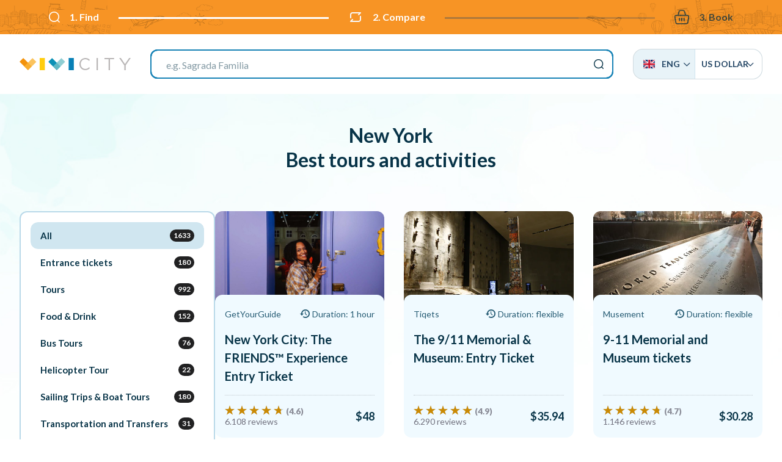

--- FILE ---
content_type: text/html; charset=UTF-8
request_url: https://vivi.city/en/us/new-york?utm_source=gdv&utm_medium=enjoy-en&utm_content=103
body_size: 17259
content:
<!doctype html><html lang="en"><head>
<meta charset="utf-8"><meta http-equiv="x-ua-compatible" content="ie=edge"><meta name="viewport" content="width=device-width, initial-scale=1, maximum-scale=1, user-scalable=0, shrink-to-fit=no"><meta name="apple-mobile-web-app-capable" content="yes"/><meta name="csrf-token" content="HnwXuH0CsjiqRZDioRmGqz9maklkyDi28Skl8WTn"><base href="//vivi.city/en"><title>Things to do in New York: Tours and Skip-The-Line tickets | VIVI CITY</title><meta name="title" content="Things to do in New York: Tours and Skip-The-Line tickets | VIVI CITY" /><meta property="og:title" content="Things to do in New York: Tours and Skip-The-Line tickets | VIVI CITY" /><meta name="twitter:title" content="Things to do in New York: Tours and Skip-The-Line tickets | VIVI CITY" /><meta name="description" content="Book all your tickets online and skip the line! Save time and money on attraction, museums and sightseeing tours in New York." /><meta property="og:description" content="Book all your tickets online and skip the line! Save time and money on attraction, museums and sightseeing tours in New York." /><meta name="twitter:description" content="Book all your tickets online and skip the line! Save time and money on attraction, museums and sightseeing tours in New York." /><meta property="og:image" content="//vivi.city/images/v3/cover-fb-new.jpg"/><meta name="p:domain_verify" content="48e41cd3026ab9c9306f3ce9900a23db"/><link rel="canonical" href="//vivi.city/en/us/new-york"/><link href="//fonts.googleapis.com/css?family=Lato:300,400,700,900&display=swap" rel="stylesheet"><link rel="stylesheet" href="/css/app.css?id=c20e71d46c62e358ad00274d8e5edef0"><link rel="stylesheet" href="//cdn.jsdelivr.net/npm/flag-icon-css@3.4.2/css/flag-icon.min.css"><link rel="stylesheet" href="//cdn.jsdelivr.net/npm/tingle.js@0.15.1/dist/tingle.min.css"><link rel="stylesheet" href="//cdn.jsdelivr.net/npm/offside-js@1.4.0/dist/offside.min.css"><link rel="stylesheet" href="//cdn.jsdelivr.net/npm/aos@2.3.4/dist/aos.min.css"><link rel="stylesheet" href="//cdn.jsdelivr.net/npm/swiper@5.1.0/css/swiper.min.css"><link rel="stylesheet" href="//cdn.jsdelivr.net/npm/rateyo@2.3.5/min/jquery.rateyo.min.css"><link rel="icon" type="image/png" sizes="32x32" href="//vivi.city/images/favicon/favicon-32x32.png"><link rel="icon" type="image/png" sizes="16x16" href="//vivi.city/images/favicon/favicon-16x16.png"><link rel="manifest" href="//vivi.city/images/favicon/site.webmanifest"><link rel="mask-icon" href="//vivi.city/images/favicon/safari-pinned-tab.svg" color="#244665"><link rel="shortcut icon" href="//vivi.city/images/favicon/favicon.ico"><meta name="msapplication-TileColor" content="#ffffff"><meta name="msapplication-config" content="//vivi.city/images/favicon/browserconfig.xml"><meta name="theme-color" content="#ffffff"><link rel="alternate" hreflang="de" href="//vivi.city/de/us/new-york-city"/><link rel="alternate" hreflang="es" href="//vivi.city/es/us/nueva-york"/><link rel="alternate" hreflang="fr" href="//vivi.city/fr/us/new-york"/><link rel="alternate" hreflang="it" href="//vivi.city/it/us/new-york"/><link rel="alternate" hreflang="pt" href="//vivi.city/pt/us/nova-york"/><link rel="alternate" hreflang="sv" href="//vivi.city/sv/us/new-york"/><link rel="alternate" hreflang="ru" href="//vivi.city/ru/us/nyu-york"/><link rel="alternate" hreflang="zh" href="//vivi.city/zh/us/niuyue"/>
<style>.page_speed_517872667{ --stepPercentage: 50% } .page_speed_1923264187{ isolation:isolate } .page_speed_940537484{ enable-background:new 0 0 1375.4 197.7; }</style>
</head><body class=""><div id="top" class="h-0 w-0"></div><header class="relative z-200"><div class="vivi-topbar"><div class="container"><ul class="step-progress-bar flex items-center justify-between text-cello relative container mx-auto overflow-hidden page_speed_517872667"><li class="mr-1 sm:mr-4 xl:mr-8 relative active xl:font-bold"><span class="flex items-center whitespace-no-wrap font-bold"><i class="icon-search mr-2 xl:mr-4 text-16 lg:text-18 sm:text-20 inline"></i> 1. Find </span></li><li class="mr-1 sm:mr-4 xl:mr-8 relative active xl:font-bold"><span class="flex items-center whitespace-no-wrap font-bold"><i class="icon-compare mr-2 xl:mr-4 text-16 lg:text-18 sm:text-20 inline"></i> 2. Compare </span></li><li class="mr-1 sm:mr-4 xl:mr-8 relative xl:font-bold"><span class="flex items-center whitespace-no-wrap font-bold"><i class="icon-cart mr-2 xl:mr-4 text-16 lg:text-18 sm:text-20 inline"></i> 3. Book </span></li></ul></div></div><div class="header-bar z-50"><div class="top-bar"><div class="container mx-auto flex items-center gap-4 justify-center"><div class="flex-grow lg:flex-grow-0 text-center flex items-center justify-start"><a href="//vivi.city/en" class="logo inline-block"><svg class="h-5" xmlns="//www.w3.org/2000/svg" viewBox="0 0 450.88 49.58"><path d="M242.58 24.88v-.14c0-13.47 10.07-24.63 24.08-24.63 8.64 0 13.81 3.06 18.57 7.55l-3.67 3.95c-4-3.81-8.5-6.53-15-6.53-10.55 0-18.44 8.57-18.44 19.53v.14c0 11 8 19.66 18.44 19.66 6.53 0 10.82-2.52 15.37-6.87L285.5 41c-5 5-10.41 8.37-19 8.37-13.79 0-23.92-10.81-23.92-24.49zM312.35 0h5.59v49.54h-5.59zM361 5.17h-16.62V0h38.9v5.17h-16.62v44.35H361zM424.62 29.94L404 0h6.79l16.7 24.77L444.37 0h6.51l-20.6 29.87v19.67h-5.66z" fill="#b9b6b6"/><path fill="#f3920a" d="M.002 15.495L15.311.186l34.047 34.048L34.05 49.542z"/><path fill="#fab435" opacity=".8" class="page_speed_1923264187" d="M18.78 34.282L52.827.235l15.309 15.309-34.047 34.047z"/><path fill="#ffcd0f" d="M81.6.01h21.02v49.53H81.6z"/><path fill="#0b91b6" d="M116.764 15.48L132.073.17l34.054 34.055-15.309 15.309z"/><path fill="#74c2c8" opacity=".8" class="page_speed_1923264187" d="M135.549 34.273L169.603.22l15.309 15.31-34.054 34.053z"/><path fill="#0880b6" d="M199.1.01h21.02v49.53H199.1z"/></svg></a></div><div class="justify-center flex-1 mx-8 hidden lg:flex"><form action="//vivi.city/en/search" class="search-bar "><input type="hidden" name="_token" value="HnwXuH0CsjiqRZDioRmGqz9maklkyDi28Skl8WTn"><label class="mb-0 text-20 flex justify-end"><input type="search" name="q" placeholder="e.g. Sagrada Familia" class="h-12 border-2 w-full px-6 outline-none rounded-sm" ></label><button type="submit" class="hidden">Search</button></form></div><div class="hidden lg:block"><div id="vivi-language-switcher" class="rename7 uppercase text-black relative inline-block text-left "><div class="rename7__rename1 grid grid-columns-2 md:inline-flex"><a href="" data-list="language" class="vivi-flags flex items-center"><span><i class="flag-icon flag-icon-gb"></i> Eng</span><i class="icon-arrow text-10 mr-0"></i></a><a href="" data-list="currency" class="vivi-currency flex items-center gap-2"><span>$</span> US Dollar <i class="icon-arrow text-10 mr-0"></i></a></div><div class="rename7__rename2 absolute z-20 w-full md:w-auto" data-list="language"><div class="rename7__rename3 grid grid-columns-1 sm:grid-columns-2"><a href="//vivi.city/de/us/new-york-city"><i class="flag-icon flag-icon-de"></i> Deu </a><a href="//vivi.city/es/us/nueva-york"><i class="flag-icon flag-icon-es"></i> Esp </a><a href="//vivi.city/fr/us/new-york"><i class="flag-icon flag-icon-fr"></i> Fra </a><a href="//vivi.city/it/us/new-york"><i class="flag-icon flag-icon-it"></i> Ita </a><a href="//vivi.city/pt/us/nova-york"><i class="flag-icon flag-icon-pt"></i> Por </a><a href="//vivi.city/sv/us/new-york"><i class="flag-icon flag-icon-se"></i> Sve </a><a href="//vivi.city/ru/us/nyu-york"><i class="flag-icon flag-icon-ru"></i> Ру́ </a><a href="//vivi.city/zh/us/niuyue"><i class="flag-icon flag-icon-cn"></i> 简体中 </a></div></div><div class="rename7__rename2 absolute z-20 w-full md:w-auto" data-list="currency"><div class="rename7__rename3 grid grid-columns-1 sm:grid-columns-2 md:grid-columns-3"><a href="//vivi.city/en/us/new-york?currency=EUR" class="--top" > EUR – Euro </a><a href="//vivi.city/en/us/new-york?currency=AUD" class="--top" > AUD – Australian Dollar </a><a href="//vivi.city/en/us/new-york?currency=USD" class="--top" > USD – US Dollar </a><a href="//vivi.city/en/us/new-york?currency=CHF" class="--top" > CHF – Swiss Franc </a><a href="//vivi.city/en/us/new-york?currency=GBP" class="--top" > GBP – Pound Sterling </a><a href="//vivi.city/en/us/new-york?currency=JPY" class="--top" > JPY – Japan, Yen </a><a href="//vivi.city/en/us/new-york?currency=AED" > AED – UAE Dirham </a><a href="//vivi.city/en/us/new-york?currency=ARS" > ARS – Argentine Peso </a><a href="//vivi.city/en/us/new-york?currency=BGN" > BGN – Bulgarian Lev </a><a href="//vivi.city/en/us/new-york?currency=CAD" > CAD – Canadian Dollar </a><a href="//vivi.city/en/us/new-york?currency=CLP" > CLP – Chilean Peso </a><a href="//vivi.city/en/us/new-york?currency=CNY" > CNY – China Yuan Renminbi </a><a href="//vivi.city/en/us/new-york?currency=COP" > COP – Colombian Peso </a><a href="//vivi.city/en/us/new-york?currency=CZK" > CZK – Czech Koruna </a><a href="//vivi.city/en/us/new-york?currency=DKK" > DKK – Danish Krone </a><a href="//vivi.city/en/us/new-york?currency=EGP" > EGP – Egyptian Pound </a><a href="//vivi.city/en/us/new-york?currency=HKD" > HKD – Hong Kong Dollar </a><a href="//vivi.city/en/us/new-york?currency=HRK" > HRK – Croatian Kuna </a><a href="//vivi.city/en/us/new-york?currency=HUF" > HUF – Hungary, Forint </a><a href="//vivi.city/en/us/new-york?currency=IDR" > IDR – Indonesia, Rupiah </a><a href="//vivi.city/en/us/new-york?currency=ILS" > ILS – New Israeli Shekel </a><a href="//vivi.city/en/us/new-york?currency=INR" > INR – Indian Rupee </a><a href="//vivi.city/en/us/new-york?currency=KRW" > KRW – South Korea, Won </a><a href="//vivi.city/en/us/new-york?currency=MAD" > MAD – Moroccan Dirham </a><a href="//vivi.city/en/us/new-york?currency=MXN" > MXN – Mexican Peso </a><a href="//vivi.city/en/us/new-york?currency=MYR" > MYR – Malaysian Ringgit </a><a href="//vivi.city/en/us/new-york?currency=NOK" > NOK – Norwegian Krone </a><a href="//vivi.city/en/us/new-york?currency=NZD" > NZD – New Zealand Dollar </a><a href="//vivi.city/en/us/new-york?currency=PHP" > PHP – Philippine Peso </a><a href="//vivi.city/en/us/new-york?currency=PLN" > PLN – Poland, Zloty </a><a href="//vivi.city/en/us/new-york?currency=RON" > RON – Romania, New Leu </a><a href="//vivi.city/en/us/new-york?currency=RUB" > RUB – Russian Ruble </a><a href="//vivi.city/en/us/new-york?currency=SEK" > SEK – Swedish Krona </a><a href="//vivi.city/en/us/new-york?currency=SGD" > SGD – Singapore Dollar </a><a href="//vivi.city/en/us/new-york?currency=THB" > THB – Thailand, Baht </a><a href="//vivi.city/en/us/new-york?currency=TRY" > TRY – Turkish Lira </a><a href="//vivi.city/en/us/new-york?currency=UAH" > UAH – Ukraine, Hryvnia </a><a href="//vivi.city/en/us/new-york?currency=UYU" > UYU – Peso Uruguayo </a><a href="//vivi.city/en/us/new-york?currency=VND" > VND – Viet Nam, Dong </a><a href="//vivi.city/en/us/new-york?currency=ZAR" > ZAR – South Africa, Rand </a></div></div></div></div><button class="w-8 flex items-center justify-end lg:hidden"><span class="anim-icon-search-to-x offside-search-toggle"></span></button></div></div></div></header><main class="relative "><div id="vivi-products__list" class="container mx-auto rename17 vivi-products-sidebar"><div class="vivi-sec-header text-center"><h2 class="text-12 lg:text-base"> New York <br /> Best tours and activities </h2></div><div class="vivi-sec-body"><div class="below-bar "><div class="below-bar-inner"><div class="rename31 relative"><div class="swiper-container"><div class="swiper-wrapper"><a class="switch font-bold leading-none select-none cursor-pointer flex items-center gap-2 px-3 swiper-slide active "><span class="">All</span><span class="num-products">1633</span></a><a class="switch font-bold leading-none select-none cursor-pointer flex items-center gap-2 px-3 swiper-slide " data-filter="1" ><span class="">Entrance tickets</span><span class="num-products">180</span></a><a class="switch font-bold leading-none select-none cursor-pointer flex items-center gap-2 px-3 swiper-slide " data-filter="2" ><span class="">Tours</span><span class="num-products">992</span></a><a class="switch font-bold leading-none select-none cursor-pointer flex items-center gap-2 px-3 swiper-slide " data-filter="5" ><span class="">Food &amp; Drink</span><span class="num-products">152</span></a><a class="switch font-bold leading-none select-none cursor-pointer flex items-center gap-2 px-3 swiper-slide " data-filter="6" ><span class="">Bus Tours</span><span class="num-products">76</span></a><a class="switch font-bold leading-none select-none cursor-pointer flex items-center gap-2 px-3 swiper-slide " data-filter="19" ><span class="">Helicopter Tour</span><span class="num-products">22</span></a><a class="switch font-bold leading-none select-none cursor-pointer flex items-center gap-2 px-3 swiper-slide " data-filter="17" ><span class="">Sailing Trips &amp; Boat Tours</span><span class="num-products">180</span></a><a class="switch font-bold leading-none select-none cursor-pointer flex items-center gap-2 px-3 swiper-slide " data-filter="13" ><span class="">Transportation and Transfers</span><span class="num-products">31</span></a></div></div></div><div class="filters items-center mb-0 container mx-auto px-4 hidden lg:flex"><div class="flex flex-col gap-4"><div class="filters__title text-20 font-bold">What's your budget?</div><div class="flex flex-grow items-center rename15 filters__slider"><div class="rename15__rename1 font-bold">$0 </div><div class="rename15__rename2 flex-grow mx-6"></div><div class="rename15__rename3 font-bold" data-price-max></div></div><div class="filters__offer text-center mt-6 md:mt-0 inline-block relative py-2 sticky:py-0"><label class="select-none cursor-pointer relative flex items-center gap-3 checkbox --ra dio mb-0 "><input class="w-5 h-5" type="checkbox" name="promotion" value="1" ><span class="checkbox__label flex items-center">Show only "on sale" activities</span></label></div></div></div></div></div><div class="vivi-products-wrapper"><div class="grid sm:grid-columns-2 lg:grid-columns-3 rename20 gap-0 sm:gap-4 lg:gap-8"><div class="product product__item rounded-3 overflow-hidden select-none relative " data-price="47.67679982"><div class="product__inner flex flex-col justify-end"><picture class="product__image"><!--<source data-srcset="//cdn.getyourguide.com/img/tour/9d8fee207361cad7.jpeg/57.jpg" media="(min-width: 1280px)"><source data-srcset="//cdn.getyourguide.com/img/tour/9d8fee207361cad7.jpeg/57.jpg" media="(min-width: 1024px)"><source data-srcset="//cdn.getyourguide.com/img/tour/9d8fee207361cad7.jpeg/57.jpg" media="(min-width: 768px)">--><source data-srcset="//vivi.city/proxy/image/img/tour/9d8fee207361cad7.jpeg/57.jpg" media="(min-width: 1280px)" data-origin="//cdn.getyourguide.com/img/tour/9d8fee207361cad7.jpeg/57.jpg"><source data-srcset="//vivi.city/proxy/image/img/tour/9d8fee207361cad7.jpeg/57.jpg" media="(min-width: 1024px)" data-origin="//cdn.getyourguide.com/img/tour/9d8fee207361cad7.jpeg/57.jpg"><source data-srcset="//vivi.city/proxy/image/img/tour/9d8fee207361cad7.jpeg/57.jpg" media="(min-width: 768px)" data-origin="//cdn.getyourguide.com/img/tour/9d8fee207361cad7.jpeg/57.jpg"><img src="[data-uri]" data-src="//vivi.city/proxy/image/img/tour/9d8fee207361cad7.jpeg/57.jpg" alt="New York City: The FRIENDS™ Experience Entry Ticket" class="lazy absolute top-0 left-0 w-full h-full object-cover lg:z-0" onerror="this.src=&#039;//vivi.city/images/default-product-placeholder.jpg&#039;; this.onerror=null;"></img></picture><div class="product__content p-2 w-2/3 lg:w-auto lg:p-4 flex flex-col"><div class="product-metas flex justify-between items-center text-12 mb-2 lg:text-14 lg:mb-3"><span class="product-cat">GetYourGuide</span><div><i class="icon-counterclockwise mr-1"></i><span class="hidden md:inline">Duration: 1 hour</span><span class="md:hidden">1 hour</span></div></div><div class="font-bold product__title ">New York City: The FRIENDS™ Experience Entry Ticket</div><div class="product__reviews__price flex items-center justify-between pt-4 mt-auto"><div class="product-reviews-wrapper"><div class="product__reviews flex flex-col gap-1" data-rating="4.64"> 6.108 reviews </div><div class="rating-number"><p>(4.6)</p></div></div><div class="product__price-box overflow-hidden flex items-center gap-4 justify-center ml-auto"><div class="product__price font-bold text-18">$48</div></div></div></div></div><a class="absolute top-0 left-0 w-full h-full bg-black z-10 opacity-0 hover:opacity-10 product__mask" target="_blank" href="//vivi.city/en/go/12igTb1vsP"></a></div><div class="product product__item rounded-3 overflow-hidden select-none relative " data-price="35.93810558"><div class="product__inner flex flex-col justify-end"><picture class="product__image"><!--<source data-srcset="//aws-tiqets-cdn.imgix.net/images/content/919053f44c8340f599e080a6bd3d10b3.jpg?auto=format%2Ccompress&amp;fit=crop&amp;h=500&amp;q=70&amp;w=500" media="(min-width: 1280px)"><source data-srcset="//aws-tiqets-cdn.imgix.net/images/content/919053f44c8340f599e080a6bd3d10b3.jpg?auto=format%2Ccompress&amp;fit=crop&amp;h=500&amp;q=70&amp;w=500" media="(min-width: 1024px)"><source data-srcset="//aws-tiqets-cdn.imgix.net/images/content/919053f44c8340f599e080a6bd3d10b3.jpg?auto=format%2Ccompress&amp;fit=crop&amp;h=500&amp;q=70&amp;w=500" media="(min-width: 768px)">--><source data-srcset="//aws-tiqets-cdn.imgix.net/images/content/919053f44c8340f599e080a6bd3d10b3.jpg?auto=format%2Ccompress&amp;fit=crop&amp;h=500&amp;q=70&amp;w=500" media="(min-width: 1280px)" data-origin="//aws-tiqets-cdn.imgix.net/images/content/919053f44c8340f599e080a6bd3d10b3.jpg?auto=format%2Ccompress&amp;fit=crop&amp;h=500&amp;q=70&amp;w=500"><source data-srcset="//aws-tiqets-cdn.imgix.net/images/content/919053f44c8340f599e080a6bd3d10b3.jpg?auto=format%2Ccompress&amp;fit=crop&amp;h=500&amp;q=70&amp;w=500" media="(min-width: 1024px)" data-origin="//aws-tiqets-cdn.imgix.net/images/content/919053f44c8340f599e080a6bd3d10b3.jpg?auto=format%2Ccompress&amp;fit=crop&amp;h=500&amp;q=70&amp;w=500"><source data-srcset="//aws-tiqets-cdn.imgix.net/images/content/919053f44c8340f599e080a6bd3d10b3.jpg?auto=format%2Ccompress&amp;fit=crop&amp;h=500&amp;q=70&amp;w=500" media="(min-width: 768px)" data-origin="//aws-tiqets-cdn.imgix.net/images/content/919053f44c8340f599e080a6bd3d10b3.jpg?auto=format%2Ccompress&amp;fit=crop&amp;h=500&amp;q=70&amp;w=500"><img src="[data-uri]" data-src="//aws-tiqets-cdn.imgix.net/images/content/919053f44c8340f599e080a6bd3d10b3.jpg?auto=format%2Ccompress&amp;fit=crop&amp;h=500&amp;q=70&amp;w=500" alt="The 9/11 Memorial &amp; Museum: Entry Ticket" class="lazy absolute top-0 left-0 w-full h-full object-cover lg:z-0" onerror="this.src=&#039;//vivi.city/images/default-product-placeholder.jpg&#039;; this.onerror=null;"></img></picture><div class="product__content p-2 w-2/3 lg:w-auto lg:p-4 flex flex-col"><div class="product-metas flex justify-between items-center text-12 mb-2 lg:text-14 lg:mb-3"><span class="product-cat">Tiqets</span><div><i class="icon-counterclockwise mr-1"></i><span class="hidden md:inline">Duration: flexible</span><span class="md:hidden">flexible</span></div></div><div class="font-bold product__title ">The 9/11 Memorial &amp; Museum: Entry Ticket</div><div class="product__reviews__price flex items-center justify-between pt-4 mt-auto"><div class="product-reviews-wrapper"><div class="product__reviews flex flex-col gap-1" data-rating="4.9"> 6.290 reviews </div><div class="rating-number"><p>(4.9)</p></div></div><div class="product__price-box overflow-hidden flex items-center gap-4 justify-center ml-auto"><div class="product__price font-bold text-18">$35.94</div></div></div></div></div><a class="absolute top-0 left-0 w-full h-full bg-black z-10 opacity-0 hover:opacity-10 product__mask" target="_blank" href="//vivi.city/en/go/17txtLGjgW"></a></div><div class="product product__item rounded-3 overflow-hidden select-none relative " data-price="30.278378"><div class="product__inner flex flex-col justify-end"><picture class="product__image"><!--<source data-srcset="//images.musement.com/cover/0001/19/9-11-memorial-museum-tickets_header-18896.jpeg?w=540" media="(min-width: 1280px)"><source data-srcset="//images.musement.com/cover/0001/19/9-11-memorial-museum-tickets_header-18896.jpeg?w=540" media="(min-width: 1024px)"><source data-srcset="//images.musement.com/cover/0001/19/9-11-memorial-museum-tickets_header-18896.jpeg?w=540" media="(min-width: 768px)">--><source data-srcset="//images.musement.com/cover/0001/19/9-11-memorial-museum-tickets_header-18896.jpeg?w=540" media="(min-width: 1280px)" data-origin="//images.musement.com/cover/0001/19/9-11-memorial-museum-tickets_header-18896.jpeg?w=540"><source data-srcset="//images.musement.com/cover/0001/19/9-11-memorial-museum-tickets_header-18896.jpeg?w=540" media="(min-width: 1024px)" data-origin="//images.musement.com/cover/0001/19/9-11-memorial-museum-tickets_header-18896.jpeg?w=540"><source data-srcset="//images.musement.com/cover/0001/19/9-11-memorial-museum-tickets_header-18896.jpeg?w=540" media="(min-width: 768px)" data-origin="//images.musement.com/cover/0001/19/9-11-memorial-museum-tickets_header-18896.jpeg?w=540"><img src="[data-uri]" data-src="//images.musement.com/cover/0001/19/9-11-memorial-museum-tickets_header-18896.jpeg?w=540" alt="9-11 Memorial and Museum tickets" class="lazy absolute top-0 left-0 w-full h-full object-cover lg:z-0" onerror="this.src=&#039;//vivi.city/images/default-product-placeholder.jpg&#039;; this.onerror=null;"></img></picture><div class="product__content p-2 w-2/3 lg:w-auto lg:p-4 flex flex-col"><div class="product-metas flex justify-between items-center text-12 mb-2 lg:text-14 lg:mb-3"><span class="product-cat">Musement</span><div><i class="icon-counterclockwise mr-1"></i><span class="hidden md:inline">Duration: flexible</span><span class="md:hidden">flexible</span></div></div><div class="font-bold product__title ">9-11 Memorial and Museum tickets</div><div class="product__reviews__price flex items-center justify-between pt-4 mt-auto"><div class="product-reviews-wrapper"><div class="product__reviews flex flex-col gap-1" data-rating="4.7"> 1.146 reviews </div><div class="rating-number"><p>(4.7)</p></div></div><div class="product__price-box overflow-hidden flex items-center gap-4 justify-center ml-auto"><div class="product__price font-bold text-18">$30.28</div></div></div></div></div><a class="absolute top-0 left-0 w-full h-full bg-black z-10 opacity-0 hover:opacity-10 product__mask" target="_blank" href="//vivi.city/en/go/3mz6Iqjq2sAbxDUbCVXkLKISGkOibsRX5Ufz67Q4WRTrvBNBhu"></a></div><div class="product product__item rounded-3 overflow-hidden select-none relative " data-price="34.93659"><div class="product__inner flex flex-col justify-end"><picture class="product__image"><!--<source data-srcset="//aws-tiqets-cdn.imgix.net/images/content/e228770b58454855a262babf0024dce1.jpg?auto=format%2Ccompress&amp;fit=crop&amp;h=500&amp;q=70&amp;w=500" media="(min-width: 1280px)"><source data-srcset="//aws-tiqets-cdn.imgix.net/images/content/e228770b58454855a262babf0024dce1.jpg?auto=format%2Ccompress&amp;fit=crop&amp;h=500&amp;q=70&amp;w=500" media="(min-width: 1024px)"><source data-srcset="//aws-tiqets-cdn.imgix.net/images/content/e228770b58454855a262babf0024dce1.jpg?auto=format%2Ccompress&amp;fit=crop&amp;h=500&amp;q=70&amp;w=500" media="(min-width: 768px)">--><source data-srcset="//aws-tiqets-cdn.imgix.net/images/content/e228770b58454855a262babf0024dce1.jpg?auto=format%2Ccompress&amp;fit=crop&amp;h=500&amp;q=70&amp;w=500" media="(min-width: 1280px)" data-origin="//aws-tiqets-cdn.imgix.net/images/content/e228770b58454855a262babf0024dce1.jpg?auto=format%2Ccompress&amp;fit=crop&amp;h=500&amp;q=70&amp;w=500"><source data-srcset="//aws-tiqets-cdn.imgix.net/images/content/e228770b58454855a262babf0024dce1.jpg?auto=format%2Ccompress&amp;fit=crop&amp;h=500&amp;q=70&amp;w=500" media="(min-width: 1024px)" data-origin="//aws-tiqets-cdn.imgix.net/images/content/e228770b58454855a262babf0024dce1.jpg?auto=format%2Ccompress&amp;fit=crop&amp;h=500&amp;q=70&amp;w=500"><source data-srcset="//aws-tiqets-cdn.imgix.net/images/content/e228770b58454855a262babf0024dce1.jpg?auto=format%2Ccompress&amp;fit=crop&amp;h=500&amp;q=70&amp;w=500" media="(min-width: 768px)" data-origin="//aws-tiqets-cdn.imgix.net/images/content/e228770b58454855a262babf0024dce1.jpg?auto=format%2Ccompress&amp;fit=crop&amp;h=500&amp;q=70&amp;w=500"><img src="[data-uri]" data-src="//aws-tiqets-cdn.imgix.net/images/content/e228770b58454855a262babf0024dce1.jpg?auto=format%2Ccompress&amp;fit=crop&amp;h=500&amp;q=70&amp;w=500" alt="New York Botanical Garden: All Garden Pass" class="lazy absolute top-0 left-0 w-full h-full object-cover lg:z-0" onerror="this.src=&#039;//vivi.city/images/default-product-placeholder.jpg&#039;; this.onerror=null;"></img></picture><div class="product__content p-2 w-2/3 lg:w-auto lg:p-4 flex flex-col"><div class="product-metas flex justify-between items-center text-12 mb-2 lg:text-14 lg:mb-3"><span class="product-cat">Tiqets</span><div><i class="icon-counterclockwise mr-1"></i><span class="hidden md:inline">Duration: flexible</span><span class="md:hidden">flexible</span></div></div><div class="font-bold product__title ">New York Botanical Garden: All Garden Pass</div><div class="product__reviews__price flex items-center justify-between pt-4 mt-auto"><div class="product-reviews-wrapper"><div class="product__reviews flex flex-col gap-1" data-rating="4.7"> 324 reviews </div><div class="rating-number"><p>(4.7)</p></div></div><div class="product__price-box overflow-hidden flex items-center gap-4 justify-center ml-auto"><div class="product__price font-bold text-18">$34.94</div></div></div></div></div><a class="absolute top-0 left-0 w-full h-full bg-black z-10 opacity-0 hover:opacity-10 product__mask" target="_blank" href="//vivi.city/en/go/17txtLHZ6G"></a></div><div class="product product__item rounded-3 overflow-hidden select-none relative " data-price="18.8657586"><div class="product__inner flex flex-col justify-end"><picture class="product__image"><!--<source data-srcset="//cdn.getyourguide.com/img/tour/5f7b651435b28.jpeg/57.jpg" media="(min-width: 1280px)"><source data-srcset="//cdn.getyourguide.com/img/tour/5f7b651435b28.jpeg/57.jpg" media="(min-width: 1024px)"><source data-srcset="//cdn.getyourguide.com/img/tour/5f7b651435b28.jpeg/57.jpg" media="(min-width: 768px)">--><source data-srcset="//vivi.city/proxy/image/img/tour/5f7b651435b28.jpeg/57.jpg" media="(min-width: 1280px)" data-origin="//cdn.getyourguide.com/img/tour/5f7b651435b28.jpeg/57.jpg"><source data-srcset="//vivi.city/proxy/image/img/tour/5f7b651435b28.jpeg/57.jpg" media="(min-width: 1024px)" data-origin="//cdn.getyourguide.com/img/tour/5f7b651435b28.jpeg/57.jpg"><source data-srcset="//vivi.city/proxy/image/img/tour/5f7b651435b28.jpeg/57.jpg" media="(min-width: 768px)" data-origin="//cdn.getyourguide.com/img/tour/5f7b651435b28.jpeg/57.jpg"><img src="[data-uri]" data-src="//vivi.city/proxy/image/img/tour/5f7b651435b28.jpeg/57.jpg" alt="New York City: Statue of Liberty &amp; Ellis Island with Ferry" class="lazy absolute top-0 left-0 w-full h-full object-cover lg:z-0" onerror="this.src=&#039;//vivi.city/images/default-product-placeholder.jpg&#039;; this.onerror=null;"></img></picture><div class="product__content p-2 w-2/3 lg:w-auto lg:p-4 flex flex-col"><div class="product-metas flex justify-between items-center text-12 mb-2 lg:text-14 lg:mb-3"><span class="product-cat">GetYourGuide</span><div><i class="icon-counterclockwise mr-1"></i><span class="hidden md:inline">Duration: 5 hours</span><span class="md:hidden">5 hours</span></div></div><div class="font-bold product__title ">New York City: Statue of Liberty &amp; Ellis Island with Ferry</div><div class="product__reviews__price flex items-center justify-between pt-4 mt-auto"><div class="product-reviews-wrapper"><div class="product__reviews flex flex-col gap-1" data-rating="4.54"> 18.437 reviews </div><div class="rating-number"><p>(4.5)</p></div></div><div class="product__price-box overflow-hidden flex items-center gap-4 justify-center ml-auto"><div class="product__price font-bold text-18">$19</div></div></div></div></div><a class="absolute top-0 left-0 w-full h-full bg-black z-10 opacity-0 hover:opacity-10 product__mask" target="_blank" href="//vivi.city/en/go/12iNnY9AEo"></a></div><div class="product product__item rounded-3 overflow-hidden select-none relative " data-price="152.95239102"><div class="product__inner flex flex-col justify-end"><picture class="product__image"><!--<source data-srcset="//cdn.getyourguide.com/img/tour/6453d23f54c4c.png/57.jpg" media="(min-width: 1280px)"><source data-srcset="//cdn.getyourguide.com/img/tour/6453d23f54c4c.png/57.jpg" media="(min-width: 1024px)"><source data-srcset="//cdn.getyourguide.com/img/tour/6453d23f54c4c.png/57.jpg" media="(min-width: 768px)">--><source data-srcset="//vivi.city/proxy/image/img/tour/6453d23f54c4c.png/57.jpg" media="(min-width: 1280px)" data-origin="//cdn.getyourguide.com/img/tour/6453d23f54c4c.png/57.jpg"><source data-srcset="//vivi.city/proxy/image/img/tour/6453d23f54c4c.png/57.jpg" media="(min-width: 1024px)" data-origin="//cdn.getyourguide.com/img/tour/6453d23f54c4c.png/57.jpg"><source data-srcset="//vivi.city/proxy/image/img/tour/6453d23f54c4c.png/57.jpg" media="(min-width: 768px)" data-origin="//cdn.getyourguide.com/img/tour/6453d23f54c4c.png/57.jpg"><img src="[data-uri]" data-src="//vivi.city/proxy/image/img/tour/6453d23f54c4c.png/57.jpg" alt="New York CityPASS®: Save up to 41% at 5 Top Attractions" class="lazy absolute top-0 left-0 w-full h-full object-cover lg:z-0" onerror="this.src=&#039;//vivi.city/images/default-product-placeholder.jpg&#039;; this.onerror=null;"></img></picture><div class="product__content p-2 w-2/3 lg:w-auto lg:p-4 flex flex-col"><div class="product-metas flex justify-between items-center text-12 mb-2 lg:text-14 lg:mb-3"><span class="product-cat">GetYourGuide</span><div><i class="icon-counterclockwise mr-1"></i><span class="hidden md:inline">Duration: flexible</span><span class="md:hidden">flexible</span></div></div><div class="font-bold product__title ">New York CityPASS®: Save up to 41% at 5 Top Attractions</div><div class="product__reviews__price flex items-center justify-between pt-4 mt-auto"><div class="product-reviews-wrapper"><div class="product__reviews flex flex-col gap-1" data-rating="4.65"> 10.365 reviews </div><div class="rating-number"><p>(4.7)</p></div></div><div class="product__price-box overflow-hidden flex items-center gap-4 justify-center ml-auto"><div class="product__price font-bold text-18">$153</div></div></div></div></div><a class="absolute top-0 left-0 w-full h-full bg-black z-10 opacity-0 hover:opacity-10 product__mask" target="_blank" href="//vivi.city/en/go/Ffb3WjoN"></a></div><div class="product product__item rounded-3 overflow-hidden select-none relative " data-price="29.90572104"><div class="product__inner flex flex-col justify-end"><picture class="product__image"><!--<source data-srcset="//aws-tiqets-cdn.imgix.net/images/content/8d3ddc70a9ca48f4bd27b0697c55f078.jpg?auto=format%2Ccompress&amp;fit=crop&amp;h=500&amp;q=70&amp;w=500" media="(min-width: 1280px)"><source data-srcset="//aws-tiqets-cdn.imgix.net/images/content/8d3ddc70a9ca48f4bd27b0697c55f078.jpg?auto=format%2Ccompress&amp;fit=crop&amp;h=500&amp;q=70&amp;w=500" media="(min-width: 1024px)"><source data-srcset="//aws-tiqets-cdn.imgix.net/images/content/8d3ddc70a9ca48f4bd27b0697c55f078.jpg?auto=format%2Ccompress&amp;fit=crop&amp;h=500&amp;q=70&amp;w=500" media="(min-width: 768px)">--><source data-srcset="//aws-tiqets-cdn.imgix.net/images/content/8d3ddc70a9ca48f4bd27b0697c55f078.jpg?auto=format%2Ccompress&amp;fit=crop&amp;h=500&amp;q=70&amp;w=500" media="(min-width: 1280px)" data-origin="//aws-tiqets-cdn.imgix.net/images/content/8d3ddc70a9ca48f4bd27b0697c55f078.jpg?auto=format%2Ccompress&amp;fit=crop&amp;h=500&amp;q=70&amp;w=500"><source data-srcset="//aws-tiqets-cdn.imgix.net/images/content/8d3ddc70a9ca48f4bd27b0697c55f078.jpg?auto=format%2Ccompress&amp;fit=crop&amp;h=500&amp;q=70&amp;w=500" media="(min-width: 1024px)" data-origin="//aws-tiqets-cdn.imgix.net/images/content/8d3ddc70a9ca48f4bd27b0697c55f078.jpg?auto=format%2Ccompress&amp;fit=crop&amp;h=500&amp;q=70&amp;w=500"><source data-srcset="//aws-tiqets-cdn.imgix.net/images/content/8d3ddc70a9ca48f4bd27b0697c55f078.jpg?auto=format%2Ccompress&amp;fit=crop&amp;h=500&amp;q=70&amp;w=500" media="(min-width: 768px)" data-origin="//aws-tiqets-cdn.imgix.net/images/content/8d3ddc70a9ca48f4bd27b0697c55f078.jpg?auto=format%2Ccompress&amp;fit=crop&amp;h=500&amp;q=70&amp;w=500"><img src="[data-uri]" data-src="//aws-tiqets-cdn.imgix.net/images/content/8d3ddc70a9ca48f4bd27b0697c55f078.jpg?auto=format%2Ccompress&amp;fit=crop&amp;h=500&amp;q=70&amp;w=500" alt="New York Aquarium: Entry Ticket" class="lazy absolute top-0 left-0 w-full h-full object-cover lg:z-0" onerror="this.src=&#039;//vivi.city/images/default-product-placeholder.jpg&#039;; this.onerror=null;"></img></picture><div class="product__content p-2 w-2/3 lg:w-auto lg:p-4 flex flex-col"><div class="product-metas flex justify-between items-center text-12 mb-2 lg:text-14 lg:mb-3"><span class="product-cat">Tiqets</span><div><i class="icon-counterclockwise mr-1"></i><span class="hidden md:inline">Duration: flexible</span><span class="md:hidden">flexible</span></div></div><div class="font-bold product__title ">New York Aquarium: Entry Ticket</div><div class="product__reviews__price flex items-center justify-between pt-4 mt-auto"><div class="product-reviews-wrapper"><div class="product__reviews flex flex-col gap-1" data-rating="4.5"> 625 reviews </div><div class="rating-number"><p>(4.5)</p></div></div><div class="product__price-box overflow-hidden flex items-center gap-4 justify-center ml-auto"><div class="product__price font-bold text-18">$29.91</div></div></div></div></div><a class="absolute top-0 left-0 w-full h-full bg-black z-10 opacity-0 hover:opacity-10 product__mask" target="_blank" href="//vivi.city/en/go/17txtMPPJz"></a></div><div class="product product__item rounded-3 overflow-hidden select-none relative " data-price="89.670581"><div class="product__inner flex flex-col justify-end"><picture class="product__image"><!--<source data-srcset="//images.musement.com/cover/0164/74/thumb_16373733_cover_header.jpg?w=540" media="(min-width: 1280px)"><source data-srcset="//images.musement.com/cover/0164/74/thumb_16373733_cover_header.jpg?w=540" media="(min-width: 1024px)"><source data-srcset="//images.musement.com/cover/0164/74/thumb_16373733_cover_header.jpg?w=540" media="(min-width: 768px)">--><source data-srcset="//images.musement.com/cover/0164/74/thumb_16373733_cover_header.jpg?w=540" media="(min-width: 1280px)" data-origin="//images.musement.com/cover/0164/74/thumb_16373733_cover_header.jpg?w=540"><source data-srcset="//images.musement.com/cover/0164/74/thumb_16373733_cover_header.jpg?w=540" media="(min-width: 1024px)" data-origin="//images.musement.com/cover/0164/74/thumb_16373733_cover_header.jpg?w=540"><source data-srcset="//images.musement.com/cover/0164/74/thumb_16373733_cover_header.jpg?w=540" media="(min-width: 768px)" data-origin="//images.musement.com/cover/0164/74/thumb_16373733_cover_header.jpg?w=540"><img src="[data-uri]" data-src="//images.musement.com/cover/0164/74/thumb_16373733_cover_header.jpg?w=540" alt="Go City | New York Explorer Pass for 2 to 10 Attractions" class="lazy absolute top-0 left-0 w-full h-full object-cover lg:z-0" onerror="this.src=&#039;//vivi.city/images/default-product-placeholder.jpg&#039;; this.onerror=null;"></img></picture><div class="product__content p-2 w-2/3 lg:w-auto lg:p-4 flex flex-col"><div class="product-metas flex justify-between items-center text-12 mb-2 lg:text-14 lg:mb-3"><span class="product-cat">Musement</span><div><i class="icon-counterclockwise mr-1"></i><span class="hidden md:inline">Duration: flexible</span><span class="md:hidden">flexible</span></div></div><div class="font-bold product__title ">Go City | New York Explorer Pass for 2 to 10 Attractions</div><div class="product__reviews__price flex items-center justify-between pt-4 mt-auto"><div class="product-reviews-wrapper"><div class="product__reviews flex flex-col gap-1" data-rating="4.6"> 147 reviews </div><div class="rating-number"><p>(4.6)</p></div></div><div class="product__price-box overflow-hidden flex items-center gap-4 justify-center ml-auto"><div class="product__price font-bold text-18">$89.67</div></div></div></div></div><a class="absolute top-0 left-0 w-full h-full bg-black z-10 opacity-0 hover:opacity-10 product__mask" target="_blank" href="//vivi.city/en/go/3mz6ckSuRmq97KWqwIboJOEY3hoqvtRON3DmYUQp5Zd4WRt5r4"></a></div><div class="product product__item rounded-3 overflow-hidden select-none relative " data-price="52.404885"><div class="product__inner flex flex-col justify-end"><picture class="product__image"><!--<source data-srcset="//images.musement.com/cover/0001/63/thumb_62061_cover_header.jpeg?w=540" media="(min-width: 1280px)"><source data-srcset="//images.musement.com/cover/0001/63/thumb_62061_cover_header.jpeg?w=540" media="(min-width: 1024px)"><source data-srcset="//images.musement.com/cover/0001/63/thumb_62061_cover_header.jpeg?w=540" media="(min-width: 768px)">--><source data-srcset="//images.musement.com/cover/0001/63/thumb_62061_cover_header.jpeg?w=540" media="(min-width: 1280px)" data-origin="//images.musement.com/cover/0001/63/thumb_62061_cover_header.jpeg?w=540"><source data-srcset="//images.musement.com/cover/0001/63/thumb_62061_cover_header.jpeg?w=540" media="(min-width: 1024px)" data-origin="//images.musement.com/cover/0001/63/thumb_62061_cover_header.jpeg?w=540"><source data-srcset="//images.musement.com/cover/0001/63/thumb_62061_cover_header.jpeg?w=540" media="(min-width: 768px)" data-origin="//images.musement.com/cover/0001/63/thumb_62061_cover_header.jpeg?w=540"><img src="[data-uri]" data-src="//images.musement.com/cover/0001/63/thumb_62061_cover_header.jpeg?w=540" alt="Best of New York City cruise" class="lazy absolute top-0 left-0 w-full h-full object-cover lg:z-0" onerror="this.src=&#039;//vivi.city/images/default-product-placeholder.jpg&#039;; this.onerror=null;"></img></picture><div class="product__content p-2 w-2/3 lg:w-auto lg:p-4 flex flex-col"><div class="product-metas flex justify-between items-center text-12 mb-2 lg:text-14 lg:mb-3"><span class="product-cat">Musement</span><div><i class="icon-counterclockwise mr-1"></i><span class="hidden md:inline">Duration: 2 hours</span><span class="md:hidden">2 hours</span></div></div><div class="font-bold product__title ">Best of New York City cruise</div><div class="product__reviews__price flex items-center justify-between pt-4 mt-auto"><div class="product-reviews-wrapper"><div class="product__reviews flex flex-col gap-1" data-rating="4.6"> 46 reviews </div><div class="rating-number"><p>(4.6)</p></div></div><div class="product__price-box overflow-hidden flex items-center gap-4 justify-center ml-auto"><div class="product__price font-bold text-18">$52.40</div></div></div></div></div><a class="absolute top-0 left-0 w-full h-full bg-black z-10 opacity-0 hover:opacity-10 product__mask" target="_blank" href="//vivi.city/en/go/3mz6ImfEwGcKJA8CujyTLRCPmEtSoVqPH419IQ74H9k063N92E"></a></div><div class="product product__item rounded-3 overflow-hidden select-none relative " data-price="29.80091127"><div class="product__inner flex flex-col justify-end"><picture class="product__image"><!--<source data-srcset="//cdn.getyourguide.com/img/tour/6b4a09cf869adf9a.jpeg/57.jpg" media="(min-width: 1280px)"><source data-srcset="//cdn.getyourguide.com/img/tour/6b4a09cf869adf9a.jpeg/57.jpg" media="(min-width: 1024px)"><source data-srcset="//cdn.getyourguide.com/img/tour/6b4a09cf869adf9a.jpeg/57.jpg" media="(min-width: 768px)">--><source data-srcset="//vivi.city/proxy/image/img/tour/6b4a09cf869adf9a.jpeg/57.jpg" media="(min-width: 1280px)" data-origin="//cdn.getyourguide.com/img/tour/6b4a09cf869adf9a.jpeg/57.jpg"><source data-srcset="//vivi.city/proxy/image/img/tour/6b4a09cf869adf9a.jpeg/57.jpg" media="(min-width: 1024px)" data-origin="//cdn.getyourguide.com/img/tour/6b4a09cf869adf9a.jpeg/57.jpg"><source data-srcset="//vivi.city/proxy/image/img/tour/6b4a09cf869adf9a.jpeg/57.jpg" media="(min-width: 768px)" data-origin="//cdn.getyourguide.com/img/tour/6b4a09cf869adf9a.jpeg/57.jpg"><img src="[data-uri]" data-src="//vivi.city/proxy/image/img/tour/6b4a09cf869adf9a.jpeg/57.jpg" alt="New York City: American Museum of Natural History Ticket" class="lazy absolute top-0 left-0 w-full h-full object-cover lg:z-0" onerror="this.src=&#039;//vivi.city/images/default-product-placeholder.jpg&#039;; this.onerror=null;"></img></picture><div class="product__content p-2 w-2/3 lg:w-auto lg:p-4 flex flex-col"><div class="product-metas flex justify-between items-center text-12 mb-2 lg:text-14 lg:mb-3"><span class="product-cat">GetYourGuide</span><div><i class="icon-counterclockwise mr-1"></i><span class="hidden md:inline">Duration: flexible</span><span class="md:hidden">flexible</span></div></div><div class="font-bold product__title ">New York City: American Museum of Natural History Ticket</div><div class="product__reviews__price flex items-center justify-between pt-4 mt-auto"><div class="product-reviews-wrapper"><div class="product__reviews flex flex-col gap-1" data-rating="4.49"> 15.106 reviews </div><div class="rating-number"><p>(4.5)</p></div></div><div class="product__price-box overflow-hidden flex items-center gap-4 justify-center ml-auto"><div class="product__price font-bold text-18">$30</div></div></div></div></div><a class="absolute top-0 left-0 w-full h-full bg-black z-10 opacity-0 hover:opacity-10 product__mask" target="_blank" href="//vivi.city/en/go/FffgnLHD"></a></div><div class="product product__item rounded-3 overflow-hidden select-none relative " data-price="88.3895727"><div class="product__inner flex flex-col justify-end"><picture class="product__image"><!--<source data-srcset="//cdn.getyourguide.com/img/tour/f253e2fd8a81518740edfdea812f34b0eb66d2eb3e197c85773faf54f80b494f.jpg/57.jpg" media="(min-width: 1280px)"><source data-srcset="//cdn.getyourguide.com/img/tour/f253e2fd8a81518740edfdea812f34b0eb66d2eb3e197c85773faf54f80b494f.jpg/57.jpg" media="(min-width: 1024px)"><source data-srcset="//cdn.getyourguide.com/img/tour/f253e2fd8a81518740edfdea812f34b0eb66d2eb3e197c85773faf54f80b494f.jpg/57.jpg" media="(min-width: 768px)">--><source data-srcset="//vivi.city/proxy/image/img/tour/f253e2fd8a81518740edfdea812f34b0eb66d2eb3e197c85773faf54f80b494f.jpg/57.jpg" media="(min-width: 1280px)" data-origin="//cdn.getyourguide.com/img/tour/f253e2fd8a81518740edfdea812f34b0eb66d2eb3e197c85773faf54f80b494f.jpg/57.jpg"><source data-srcset="//vivi.city/proxy/image/img/tour/f253e2fd8a81518740edfdea812f34b0eb66d2eb3e197c85773faf54f80b494f.jpg/57.jpg" media="(min-width: 1024px)" data-origin="//cdn.getyourguide.com/img/tour/f253e2fd8a81518740edfdea812f34b0eb66d2eb3e197c85773faf54f80b494f.jpg/57.jpg"><source data-srcset="//vivi.city/proxy/image/img/tour/f253e2fd8a81518740edfdea812f34b0eb66d2eb3e197c85773faf54f80b494f.jpg/57.jpg" media="(min-width: 768px)" data-origin="//cdn.getyourguide.com/img/tour/f253e2fd8a81518740edfdea812f34b0eb66d2eb3e197c85773faf54f80b494f.jpg/57.jpg"><img src="[data-uri]" data-src="//vivi.city/proxy/image/img/tour/f253e2fd8a81518740edfdea812f34b0eb66d2eb3e197c85773faf54f80b494f.jpg/57.jpg" alt="New York Explorer Pass: Top Attractions including Edge" class="lazy absolute top-0 left-0 w-full h-full object-cover lg:z-0" onerror="this.src=&#039;//vivi.city/images/default-product-placeholder.jpg&#039;; this.onerror=null;"></img></picture><div class="product__content p-2 w-2/3 lg:w-auto lg:p-4 flex flex-col"><div class="product-metas flex justify-between items-center text-12 mb-2 lg:text-14 lg:mb-3"><span class="product-cat">GetYourGuide</span><div><i class="icon-counterclockwise mr-1"></i><span class="hidden md:inline">Duration: flexible</span><span class="md:hidden">flexible</span></div></div><div class="font-bold product__title ">New York Explorer Pass: Top Attractions including Edge</div><div class="product__reviews__price flex items-center justify-between pt-4 mt-auto"><div class="product-reviews-wrapper"><div class="product__reviews flex flex-col gap-1" data-rating="4.56"> 7.769 reviews </div><div class="rating-number"><p>(4.6)</p></div></div><div class="product__price-box overflow-hidden flex items-center gap-4 justify-center ml-auto"><div class="product__price font-bold text-18">$88</div></div></div></div></div><a class="absolute top-0 left-0 w-full h-full bg-black z-10 opacity-0 hover:opacity-10 product__mask" target="_blank" href="//vivi.city/en/go/3nNgOKv"></a></div><div class="product product__item rounded-3 overflow-hidden select-none relative " data-price="296.961015"><div class="product__inner flex flex-col justify-end"><picture class="product__image"><!--<source data-srcset="//cdn.getyourguide.com/img/tour/bae2d133ed4a2a06.jpeg/57.jpg" media="(min-width: 1280px)"><source data-srcset="//cdn.getyourguide.com/img/tour/bae2d133ed4a2a06.jpeg/57.jpg" media="(min-width: 1024px)"><source data-srcset="//cdn.getyourguide.com/img/tour/bae2d133ed4a2a06.jpeg/57.jpg" media="(min-width: 768px)">--><source data-srcset="//vivi.city/proxy/image/img/tour/bae2d133ed4a2a06.jpeg/57.jpg" media="(min-width: 1280px)" data-origin="//cdn.getyourguide.com/img/tour/bae2d133ed4a2a06.jpeg/57.jpg"><source data-srcset="//vivi.city/proxy/image/img/tour/bae2d133ed4a2a06.jpeg/57.jpg" media="(min-width: 1024px)" data-origin="//cdn.getyourguide.com/img/tour/bae2d133ed4a2a06.jpeg/57.jpg"><source data-srcset="//vivi.city/proxy/image/img/tour/bae2d133ed4a2a06.jpeg/57.jpg" media="(min-width: 768px)" data-origin="//cdn.getyourguide.com/img/tour/bae2d133ed4a2a06.jpeg/57.jpg"><img src="[data-uri]" data-src="//vivi.city/proxy/image/img/tour/bae2d133ed4a2a06.jpeg/57.jpg" alt="New York City: Manhattan Helicopter Tour" class="lazy absolute top-0 left-0 w-full h-full object-cover lg:z-0" onerror="this.src=&#039;//vivi.city/images/default-product-placeholder.jpg&#039;; this.onerror=null;"></img></picture><div class="product__content p-2 w-2/3 lg:w-auto lg:p-4 flex flex-col"><div class="product-metas flex justify-between items-center text-12 mb-2 lg:text-14 lg:mb-3"><span class="product-cat">GetYourGuide</span><div><i class="icon-counterclockwise mr-1"></i><span class="hidden md:inline">Duration: 30 minutes</span><span class="md:hidden">30 minutes</span></div></div><div class="font-bold product__title ">New York City: Manhattan Helicopter Tour</div><div class="product__reviews__price flex items-center justify-between pt-4 mt-auto"><div class="product-reviews-wrapper"><div class="product__reviews flex flex-col gap-1" data-rating="4.71"> 7.037 reviews </div><div class="rating-number"><p>(4.7)</p></div></div><div class="product__price-box overflow-hidden flex items-center gap-4 justify-center ml-auto"><div class="product__price font-bold text-18">$297</div></div></div></div></div><a class="absolute top-0 left-0 w-full h-full bg-black z-10 opacity-0 hover:opacity-10 product__mask" target="_blank" href="//vivi.city/en/go/Ffb06ipu"></a></div><div class="product product__item rounded-3 overflow-hidden select-none relative " data-price="43.70567409"><div class="product__inner flex flex-col justify-end"><picture class="product__image"><!--<source data-srcset="//cdn.getyourguide.com/img/tour/9dbc2453b0f12984.jpeg/57.jpg" media="(min-width: 1280px)"><source data-srcset="//cdn.getyourguide.com/img/tour/9dbc2453b0f12984.jpeg/57.jpg" media="(min-width: 1024px)"><source data-srcset="//cdn.getyourguide.com/img/tour/9dbc2453b0f12984.jpeg/57.jpg" media="(min-width: 768px)">--><source data-srcset="//vivi.city/proxy/image/img/tour/9dbc2453b0f12984.jpeg/57.jpg" media="(min-width: 1280px)" data-origin="//cdn.getyourguide.com/img/tour/9dbc2453b0f12984.jpeg/57.jpg"><source data-srcset="//vivi.city/proxy/image/img/tour/9dbc2453b0f12984.jpeg/57.jpg" media="(min-width: 1024px)" data-origin="//cdn.getyourguide.com/img/tour/9dbc2453b0f12984.jpeg/57.jpg"><source data-srcset="//vivi.city/proxy/image/img/tour/9dbc2453b0f12984.jpeg/57.jpg" media="(min-width: 768px)" data-origin="//cdn.getyourguide.com/img/tour/9dbc2453b0f12984.jpeg/57.jpg"><img src="[data-uri]" data-src="//vivi.city/proxy/image/img/tour/9dbc2453b0f12984.jpeg/57.jpg" alt="New York: Hop-on Hop-off Sightseeing Tour by Open-top Bus" class="lazy absolute top-0 left-0 w-full h-full object-cover lg:z-0" onerror="this.src=&#039;//vivi.city/images/default-product-placeholder.jpg&#039;; this.onerror=null;"></img></picture><div class="product__content p-2 w-2/3 lg:w-auto lg:p-4 flex flex-col"><div class="product-metas flex justify-between items-center text-12 mb-2 lg:text-14 lg:mb-3"><span class="product-cat">GetYourGuide</span><div><i class="icon-counterclockwise mr-1"></i><span class="hidden md:inline">Duration: flexible</span><span class="md:hidden">flexible</span></div></div><div class="font-bold product__title ">New York: Hop-on Hop-off Sightseeing Tour by Open-top Bus</div><div class="product__reviews__price flex items-center justify-between pt-4 mt-auto"><div class="product-reviews-wrapper"><div class="product__reviews flex flex-col gap-1" data-rating="4.11"> 5.818 reviews </div><div class="rating-number"><p>(4.1)</p></div></div><div class="product__price-box overflow-hidden flex items-center gap-4 justify-center ml-auto"><div class="product__price font-bold text-18">$44</div></div></div></div></div><a class="absolute top-0 left-0 w-full h-full bg-black z-10 opacity-0 hover:opacity-10 product__mask" target="_blank" href="//vivi.city/en/go/FfthMnEl"></a></div><div class="product product__item rounded-3 overflow-hidden select-none relative " data-price="43.25149842"><div class="product__inner flex flex-col justify-end"><picture class="product__image"><!--<source data-srcset="//cdn.getyourguide.com/img/tour/137bde37ec9599259a923a6a8fc663294520125b84b3633e0d8701d1e6e46481.jpg/57.jpg" media="(min-width: 1280px)"><source data-srcset="//cdn.getyourguide.com/img/tour/137bde37ec9599259a923a6a8fc663294520125b84b3633e0d8701d1e6e46481.jpg/57.jpg" media="(min-width: 1024px)"><source data-srcset="//cdn.getyourguide.com/img/tour/137bde37ec9599259a923a6a8fc663294520125b84b3633e0d8701d1e6e46481.jpg/57.jpg" media="(min-width: 768px)">--><source data-srcset="//vivi.city/proxy/image/img/tour/137bde37ec9599259a923a6a8fc663294520125b84b3633e0d8701d1e6e46481.jpg/57.jpg" media="(min-width: 1280px)" data-origin="//cdn.getyourguide.com/img/tour/137bde37ec9599259a923a6a8fc663294520125b84b3633e0d8701d1e6e46481.jpg/57.jpg"><source data-srcset="//vivi.city/proxy/image/img/tour/137bde37ec9599259a923a6a8fc663294520125b84b3633e0d8701d1e6e46481.jpg/57.jpg" media="(min-width: 1024px)" data-origin="//cdn.getyourguide.com/img/tour/137bde37ec9599259a923a6a8fc663294520125b84b3633e0d8701d1e6e46481.jpg/57.jpg"><source data-srcset="//vivi.city/proxy/image/img/tour/137bde37ec9599259a923a6a8fc663294520125b84b3633e0d8701d1e6e46481.jpg/57.jpg" media="(min-width: 768px)" data-origin="//cdn.getyourguide.com/img/tour/137bde37ec9599259a923a6a8fc663294520125b84b3633e0d8701d1e6e46481.jpg/57.jpg"><img src="[data-uri]" data-src="//vivi.city/proxy/image/img/tour/137bde37ec9599259a923a6a8fc663294520125b84b3633e0d8701d1e6e46481.jpg/57.jpg" alt="New York City: Top of the Rock Observation Deck Ticket" class="lazy absolute top-0 left-0 w-full h-full object-cover lg:z-0" onerror="this.src=&#039;//vivi.city/images/default-product-placeholder.jpg&#039;; this.onerror=null;"></img></picture><div class="product__content p-2 w-2/3 lg:w-auto lg:p-4 flex flex-col"><div class="product-metas flex justify-between items-center text-12 mb-2 lg:text-14 lg:mb-3"><span class="product-cat">GetYourGuide</span><div><i class="icon-counterclockwise mr-1"></i><span class="hidden md:inline">Duration: 1 day</span><span class="md:hidden">1 day</span></div></div><div class="font-bold product__title ">New York City: Top of the Rock Observation Deck Ticket</div><div class="product__reviews__price flex items-center justify-between pt-4 mt-auto"><div class="product-reviews-wrapper"><div class="product__reviews flex flex-col gap-1" data-rating="4.59"> 18.764 reviews </div><div class="rating-number"><p>(4.6)</p></div></div><div class="product__price-box overflow-hidden flex items-center gap-4 justify-center ml-auto"><div class="product__price font-bold text-18">$43</div></div></div></div></div><a class="absolute top-0 left-0 w-full h-full bg-black z-10 opacity-0 hover:opacity-10 product__mask" target="_blank" href="//vivi.city/en/go/FfkPiYZ1"></a></div><div class="product product__item rounded-3 overflow-hidden select-none relative " data-price="24.82826996"><div class="product__inner flex flex-col justify-end"><picture class="product__image"><!--<source data-srcset="//cdn.getyourguide.com/img/tour/f3b7550aa01e06ac.jpeg/57.jpg" media="(min-width: 1280px)"><source data-srcset="//cdn.getyourguide.com/img/tour/f3b7550aa01e06ac.jpeg/57.jpg" media="(min-width: 1024px)"><source data-srcset="//cdn.getyourguide.com/img/tour/f3b7550aa01e06ac.jpeg/57.jpg" media="(min-width: 768px)">--><source data-srcset="//vivi.city/proxy/image/img/tour/f3b7550aa01e06ac.jpeg/57.jpg" media="(min-width: 1280px)" data-origin="//cdn.getyourguide.com/img/tour/f3b7550aa01e06ac.jpeg/57.jpg"><source data-srcset="//vivi.city/proxy/image/img/tour/f3b7550aa01e06ac.jpeg/57.jpg" media="(min-width: 1024px)" data-origin="//cdn.getyourguide.com/img/tour/f3b7550aa01e06ac.jpeg/57.jpg"><source data-srcset="//vivi.city/proxy/image/img/tour/f3b7550aa01e06ac.jpeg/57.jpg" media="(min-width: 768px)" data-origin="//cdn.getyourguide.com/img/tour/f3b7550aa01e06ac.jpeg/57.jpg"><img src="[data-uri]" data-src="//vivi.city/proxy/image/img/tour/f3b7550aa01e06ac.jpeg/57.jpg" alt="NYC: 9/11 Memorial &amp; Museum Timed-Entry Ticket" class="lazy absolute top-0 left-0 w-full h-full object-cover lg:z-0" onerror="this.src=&#039;//vivi.city/images/default-product-placeholder.jpg&#039;; this.onerror=null;"></img></picture><div class="product__content p-2 w-2/3 lg:w-auto lg:p-4 flex flex-col"><div class="product-metas flex justify-between items-center text-12 mb-2 lg:text-14 lg:mb-3"><span class="product-cat">GetYourGuide</span><div><i class="icon-counterclockwise mr-1"></i><span class="hidden md:inline">Duration: flexible</span><span class="md:hidden">flexible</span></div></div><div class="font-bold product__title ">NYC: 9/11 Memorial &amp; Museum Timed-Entry Ticket</div><div class="product__reviews__price flex items-center justify-between pt-4 mt-auto"><div class="product-reviews-wrapper"><div class="product__reviews flex flex-col gap-1" data-rating="4.8"> 31.025 reviews </div><div class="rating-number"><p>(4.8)</p></div></div><div class="product__price-box overflow-hidden flex items-center gap-4 justify-center ml-auto"><div class="product__price font-bold text-18">$25</div></div></div></div></div><a class="absolute top-0 left-0 w-full h-full bg-black z-10 opacity-0 hover:opacity-10 product__mask" target="_blank" href="//vivi.city/en/go/12hkP8MIkO"></a></div><div class="product product__item rounded-3 overflow-hidden select-none relative " data-price="47.57199005"><div class="product__inner flex flex-col justify-end"><picture class="product__image"><!--<source data-srcset="//cdn.getyourguide.com/img/tour/6196b4ee9c0a1.jpeg/57.jpg" media="(min-width: 1280px)"><source data-srcset="//cdn.getyourguide.com/img/tour/6196b4ee9c0a1.jpeg/57.jpg" media="(min-width: 1024px)"><source data-srcset="//cdn.getyourguide.com/img/tour/6196b4ee9c0a1.jpeg/57.jpg" media="(min-width: 768px)">--><source data-srcset="//vivi.city/proxy/image/img/tour/6196b4ee9c0a1.jpeg/57.jpg" media="(min-width: 1280px)" data-origin="//cdn.getyourguide.com/img/tour/6196b4ee9c0a1.jpeg/57.jpg"><source data-srcset="//vivi.city/proxy/image/img/tour/6196b4ee9c0a1.jpeg/57.jpg" media="(min-width: 1024px)" data-origin="//cdn.getyourguide.com/img/tour/6196b4ee9c0a1.jpeg/57.jpg"><source data-srcset="//vivi.city/proxy/image/img/tour/6196b4ee9c0a1.jpeg/57.jpg" media="(min-width: 768px)" data-origin="//cdn.getyourguide.com/img/tour/6196b4ee9c0a1.jpeg/57.jpg"><img src="[data-uri]" data-src="//vivi.city/proxy/image/img/tour/6196b4ee9c0a1.jpeg/57.jpg" alt="NYC: SUMMIT One Vanderbilt Tickets" class="lazy absolute top-0 left-0 w-full h-full object-cover lg:z-0" onerror="this.src=&#039;//vivi.city/images/default-product-placeholder.jpg&#039;; this.onerror=null;"></img></picture><div class="product__content p-2 w-2/3 lg:w-auto lg:p-4 flex flex-col"><div class="product-metas flex justify-between items-center text-12 mb-2 lg:text-14 lg:mb-3"><span class="product-cat">GetYourGuide</span><div><i class="icon-counterclockwise mr-1"></i><span class="hidden md:inline">Duration: 2 hours</span><span class="md:hidden">2 hours</span></div></div><div class="font-bold product__title ">NYC: SUMMIT One Vanderbilt Tickets</div><div class="product__reviews__price flex items-center justify-between pt-4 mt-auto"><div class="product-reviews-wrapper"><div class="product__reviews flex flex-col gap-1" data-rating="4.71"> 50.294 reviews </div><div class="rating-number"><p>(4.7)</p></div></div><div class="product__price-box overflow-hidden flex items-center gap-4 justify-center ml-auto"><div class="product__price font-bold text-18">$48</div></div></div></div></div><a class="absolute top-0 left-0 w-full h-full bg-black z-10 opacity-0 hover:opacity-10 product__mask" target="_blank" href="//vivi.city/en/go/12igTXbuhV"></a></div><div class="product product__item rounded-3 overflow-hidden select-none relative " data-price="147.99139524"><div class="product__inner flex flex-col justify-end"><picture class="product__image"><!--<source data-srcset="//cdn.getyourguide.com/img/tour/fd1021541c5d63b6.jpeg/57.jpg" media="(min-width: 1280px)"><source data-srcset="//cdn.getyourguide.com/img/tour/fd1021541c5d63b6.jpeg/57.jpg" media="(min-width: 1024px)"><source data-srcset="//cdn.getyourguide.com/img/tour/fd1021541c5d63b6.jpeg/57.jpg" media="(min-width: 768px)">--><source data-srcset="//vivi.city/proxy/image/img/tour/fd1021541c5d63b6.jpeg/57.jpg" media="(min-width: 1280px)" data-origin="//cdn.getyourguide.com/img/tour/fd1021541c5d63b6.jpeg/57.jpg"><source data-srcset="//vivi.city/proxy/image/img/tour/fd1021541c5d63b6.jpeg/57.jpg" media="(min-width: 1024px)" data-origin="//cdn.getyourguide.com/img/tour/fd1021541c5d63b6.jpeg/57.jpg"><source data-srcset="//vivi.city/proxy/image/img/tour/fd1021541c5d63b6.jpeg/57.jpg" media="(min-width: 768px)" data-origin="//cdn.getyourguide.com/img/tour/fd1021541c5d63b6.jpeg/57.jpg"><img src="[data-uri]" data-src="//vivi.city/proxy/image/img/tour/fd1021541c5d63b6.jpeg/57.jpg" alt="New York City: Full-Day Washington DC City Highlights Tour" class="lazy absolute top-0 left-0 w-full h-full object-cover lg:z-0" onerror="this.src=&#039;//vivi.city/images/default-product-placeholder.jpg&#039;; this.onerror=null;"></img></picture><div class="product__content p-2 w-2/3 lg:w-auto lg:p-4 flex flex-col"><div class="product-metas flex justify-between items-center text-12 mb-2 lg:text-14 lg:mb-3"><span class="product-cat">GetYourGuide</span><div><i class="icon-counterclockwise mr-1"></i><span class="hidden md:inline">Duration: 14 hours</span><span class="md:hidden">14 hours</span></div></div><div class="font-bold product__title ">New York City: Full-Day Washington DC City Highlights Tour</div><div class="product__reviews__price flex items-center justify-between pt-4 mt-auto"><div class="product-reviews-wrapper"><div class="product__reviews flex flex-col gap-1" data-rating="4.49"> 2.779 reviews </div><div class="rating-number"><p>(4.5)</p></div></div><div class="product__price-box overflow-hidden flex items-center gap-4 justify-center ml-auto"><div class="product__price font-bold text-18">$148</div></div></div></div></div><a class="absolute top-0 left-0 w-full h-full bg-black z-10 opacity-0 hover:opacity-10 product__mask" target="_blank" href="//vivi.city/en/go/3nR67vh"></a></div><div class="product product__item rounded-3 overflow-hidden select-none relative " data-price="45.417567"><div class="product__inner flex flex-col justify-end"><picture class="product__image"><!--<source data-srcset="//cdn.getyourguide.com/img/tour/57164b1f55e453a0d2b50598c6357ec057f04a69625b79cb713fc5465c4ed279.jpg/57.jpg" media="(min-width: 1280px)"><source data-srcset="//cdn.getyourguide.com/img/tour/57164b1f55e453a0d2b50598c6357ec057f04a69625b79cb713fc5465c4ed279.jpg/57.jpg" media="(min-width: 1024px)"><source data-srcset="//cdn.getyourguide.com/img/tour/57164b1f55e453a0d2b50598c6357ec057f04a69625b79cb713fc5465c4ed279.jpg/57.jpg" media="(min-width: 768px)">--><source data-srcset="//vivi.city/proxy/image/img/tour/57164b1f55e453a0d2b50598c6357ec057f04a69625b79cb713fc5465c4ed279.jpg/57.jpg" media="(min-width: 1280px)" data-origin="//cdn.getyourguide.com/img/tour/57164b1f55e453a0d2b50598c6357ec057f04a69625b79cb713fc5465c4ed279.jpg/57.jpg"><source data-srcset="//vivi.city/proxy/image/img/tour/57164b1f55e453a0d2b50598c6357ec057f04a69625b79cb713fc5465c4ed279.jpg/57.jpg" media="(min-width: 1024px)" data-origin="//cdn.getyourguide.com/img/tour/57164b1f55e453a0d2b50598c6357ec057f04a69625b79cb713fc5465c4ed279.jpg/57.jpg"><source data-srcset="//vivi.city/proxy/image/img/tour/57164b1f55e453a0d2b50598c6357ec057f04a69625b79cb713fc5465c4ed279.jpg/57.jpg" media="(min-width: 768px)" data-origin="//cdn.getyourguide.com/img/tour/57164b1f55e453a0d2b50598c6357ec057f04a69625b79cb713fc5465c4ed279.jpg/57.jpg"><img src="[data-uri]" data-src="//vivi.city/proxy/image/img/tour/57164b1f55e453a0d2b50598c6357ec057f04a69625b79cb713fc5465c4ed279.jpg/57.jpg" alt="NYC: Edge Observation Deck Admission Ticket" class="lazy absolute top-0 left-0 w-full h-full object-cover lg:z-0" onerror="this.src=&#039;//vivi.city/images/default-product-placeholder.jpg&#039;; this.onerror=null;"></img></picture><div class="product__content p-2 w-2/3 lg:w-auto lg:p-4 flex flex-col"><div class="product-metas flex justify-between items-center text-12 mb-2 lg:text-14 lg:mb-3"><span class="product-cat">GetYourGuide</span><div><i class="icon-counterclockwise mr-1"></i><span class="hidden md:inline">Duration: 1 hour</span><span class="md:hidden">1 hour</span></div></div><div class="font-bold product__title ">NYC: Edge Observation Deck Admission Ticket</div><div class="product__reviews__price flex items-center justify-between pt-4 mt-auto"><div class="product-reviews-wrapper"><div class="product__reviews flex flex-col gap-1" data-rating="4.6"> 20.667 reviews </div><div class="rating-number"><p>(4.6)</p></div></div><div class="product__price-box overflow-hidden flex items-center gap-4 justify-center ml-auto"><div class="product__price font-bold text-18">$45</div></div></div></div></div><a class="absolute top-0 left-0 w-full h-full bg-black z-10 opacity-0 hover:opacity-10 product__mask" target="_blank" href="//vivi.city/en/go/12igTXaXWY"></a></div><div class="product product__item rounded-3 overflow-hidden select-none relative " data-price="44.69554414"><div class="product__inner flex flex-col justify-end"><picture class="product__image"><!--<source data-srcset="//cdn.getyourguide.com/img/tour/eec21e827ba889c11239ba651524c81e805780bcd6f9662937bc985d147f5083.jpg/57.jpg" media="(min-width: 1280px)"><source data-srcset="//cdn.getyourguide.com/img/tour/eec21e827ba889c11239ba651524c81e805780bcd6f9662937bc985d147f5083.jpg/57.jpg" media="(min-width: 1024px)"><source data-srcset="//cdn.getyourguide.com/img/tour/eec21e827ba889c11239ba651524c81e805780bcd6f9662937bc985d147f5083.jpg/57.jpg" media="(min-width: 768px)">--><source data-srcset="//vivi.city/proxy/image/img/tour/eec21e827ba889c11239ba651524c81e805780bcd6f9662937bc985d147f5083.jpg/57.jpg" media="(min-width: 1280px)" data-origin="//cdn.getyourguide.com/img/tour/eec21e827ba889c11239ba651524c81e805780bcd6f9662937bc985d147f5083.jpg/57.jpg"><source data-srcset="//vivi.city/proxy/image/img/tour/eec21e827ba889c11239ba651524c81e805780bcd6f9662937bc985d147f5083.jpg/57.jpg" media="(min-width: 1024px)" data-origin="//cdn.getyourguide.com/img/tour/eec21e827ba889c11239ba651524c81e805780bcd6f9662937bc985d147f5083.jpg/57.jpg"><source data-srcset="//vivi.city/proxy/image/img/tour/eec21e827ba889c11239ba651524c81e805780bcd6f9662937bc985d147f5083.jpg/57.jpg" media="(min-width: 768px)" data-origin="//cdn.getyourguide.com/img/tour/eec21e827ba889c11239ba651524c81e805780bcd6f9662937bc985d147f5083.jpg/57.jpg"><img src="[data-uri]" data-src="//vivi.city/proxy/image/img/tour/eec21e827ba889c11239ba651524c81e805780bcd6f9662937bc985d147f5083.jpg/57.jpg" alt="NYC: Circle Line 2h Harbor Lights Cruise Skip-The-Box-Office" class="lazy absolute top-0 left-0 w-full h-full object-cover lg:z-0" onerror="this.src=&#039;//vivi.city/images/default-product-placeholder.jpg&#039;; this.onerror=null;"></img></picture><div class="product__content p-2 w-2/3 lg:w-auto lg:p-4 flex flex-col"><div class="product-metas flex justify-between items-center text-12 mb-2 lg:text-14 lg:mb-3"><span class="product-cat">GetYourGuide</span><div><i class="icon-counterclockwise mr-1"></i><span class="hidden md:inline">Duration: 2 hours</span><span class="md:hidden">2 hours</span></div></div><div class="font-bold product__title ">NYC: Circle Line 2h Harbor Lights Cruise Skip-The-Box-Office</div><div class="product__reviews__price flex items-center justify-between pt-4 mt-auto"><div class="product-reviews-wrapper"><div class="product__reviews flex flex-col gap-1" data-rating="4.54"> 8.201 reviews </div><div class="rating-number"><p>(4.5)</p></div></div><div class="product__price-box overflow-hidden flex items-center gap-4 justify-center ml-auto"><div class="product__price font-bold text-18">$45</div></div></div></div></div><a class="absolute top-0 left-0 w-full h-full bg-black z-10 opacity-0 hover:opacity-10 product__mask" target="_blank" href="//vivi.city/en/go/12hkP7Ducs"></a></div><div class="product product__item rounded-3 overflow-hidden select-none relative " data-price="38.73303278"><div class="product__inner flex flex-col justify-end"><picture class="product__image"><!--<source data-srcset="//cdn.getyourguide.com/img/tour/2fcae742728a84b0.jpeg/57.jpg" media="(min-width: 1280px)"><source data-srcset="//cdn.getyourguide.com/img/tour/2fcae742728a84b0.jpeg/57.jpg" media="(min-width: 1024px)"><source data-srcset="//cdn.getyourguide.com/img/tour/2fcae742728a84b0.jpeg/57.jpg" media="(min-width: 768px)">--><source data-srcset="//vivi.city/proxy/image/img/tour/2fcae742728a84b0.jpeg/57.jpg" media="(min-width: 1280px)" data-origin="//cdn.getyourguide.com/img/tour/2fcae742728a84b0.jpeg/57.jpg"><source data-srcset="//vivi.city/proxy/image/img/tour/2fcae742728a84b0.jpeg/57.jpg" media="(min-width: 1024px)" data-origin="//cdn.getyourguide.com/img/tour/2fcae742728a84b0.jpeg/57.jpg"><source data-srcset="//vivi.city/proxy/image/img/tour/2fcae742728a84b0.jpeg/57.jpg" media="(min-width: 768px)" data-origin="//cdn.getyourguide.com/img/tour/2fcae742728a84b0.jpeg/57.jpg"><img src="[data-uri]" data-src="//vivi.city/proxy/image/img/tour/2fcae742728a84b0.jpeg/57.jpg" alt="NYC: 2.5-Hour Best of NY Cruise with Skip-The-Box-Office" class="lazy absolute top-0 left-0 w-full h-full object-cover lg:z-0" onerror="this.src=&#039;//vivi.city/images/default-product-placeholder.jpg&#039;; this.onerror=null;"></img></picture><div class="product__content p-2 w-2/3 lg:w-auto lg:p-4 flex flex-col"><div class="product-metas flex justify-between items-center text-12 mb-2 lg:text-14 lg:mb-3"><span class="product-cat">GetYourGuide</span><div><i class="icon-counterclockwise mr-1"></i><span class="hidden md:inline">Duration: 2 hours</span><span class="md:hidden">2 hours</span></div></div><div class="font-bold product__title ">NYC: 2.5-Hour Best of NY Cruise with Skip-The-Box-Office</div><div class="product__reviews__price flex items-center justify-between pt-4 mt-auto"><div class="product-reviews-wrapper"><div class="product__reviews flex flex-col gap-1" data-rating="4.53"> 7.557 reviews </div><div class="rating-number"><p>(4.5)</p></div></div><div class="product__price-box overflow-hidden flex items-center gap-4 justify-center ml-auto"><div class="product__price font-bold text-18">$39</div></div></div></div></div><a class="absolute top-0 left-0 w-full h-full bg-black z-10 opacity-0 hover:opacity-10 product__mask" target="_blank" href="//vivi.city/en/go/v0gKf"></a></div><div class="product product__item rounded-3 overflow-hidden select-none relative " data-price="167.84702389"><div class="product__inner flex flex-col justify-end"><picture class="product__image"><!--<source data-srcset="//cdn.getyourguide.com/img/tour/8b78a2f087f8962a6c62893b9b1f8ff5b0d9a4ab95428ef02c0325db4f030980.jpg/57.jpg" media="(min-width: 1280px)"><source data-srcset="//cdn.getyourguide.com/img/tour/8b78a2f087f8962a6c62893b9b1f8ff5b0d9a4ab95428ef02c0325db4f030980.jpg/57.jpg" media="(min-width: 1024px)"><source data-srcset="//cdn.getyourguide.com/img/tour/8b78a2f087f8962a6c62893b9b1f8ff5b0d9a4ab95428ef02c0325db4f030980.jpg/57.jpg" media="(min-width: 768px)">--><source data-srcset="//vivi.city/proxy/image/img/tour/8b78a2f087f8962a6c62893b9b1f8ff5b0d9a4ab95428ef02c0325db4f030980.jpg/57.jpg" media="(min-width: 1280px)" data-origin="//cdn.getyourguide.com/img/tour/8b78a2f087f8962a6c62893b9b1f8ff5b0d9a4ab95428ef02c0325db4f030980.jpg/57.jpg"><source data-srcset="//vivi.city/proxy/image/img/tour/8b78a2f087f8962a6c62893b9b1f8ff5b0d9a4ab95428ef02c0325db4f030980.jpg/57.jpg" media="(min-width: 1024px)" data-origin="//cdn.getyourguide.com/img/tour/8b78a2f087f8962a6c62893b9b1f8ff5b0d9a4ab95428ef02c0325db4f030980.jpg/57.jpg"><source data-srcset="//vivi.city/proxy/image/img/tour/8b78a2f087f8962a6c62893b9b1f8ff5b0d9a4ab95428ef02c0325db4f030980.jpg/57.jpg" media="(min-width: 768px)" data-origin="//cdn.getyourguide.com/img/tour/8b78a2f087f8962a6c62893b9b1f8ff5b0d9a4ab95428ef02c0325db4f030980.jpg/57.jpg"><img src="[data-uri]" data-src="//vivi.city/proxy/image/img/tour/8b78a2f087f8962a6c62893b9b1f8ff5b0d9a4ab95428ef02c0325db4f030980.jpg/57.jpg" alt="New York Pass®: 100+ Attractions including Edge NYC" class="lazy absolute top-0 left-0 w-full h-full object-cover lg:z-0" onerror="this.src=&#039;//vivi.city/images/default-product-placeholder.jpg&#039;; this.onerror=null;"></img></picture><div class="product__content p-2 w-2/3 lg:w-auto lg:p-4 flex flex-col"><div class="product-metas flex justify-between items-center text-12 mb-2 lg:text-14 lg:mb-3"><span class="product-cat">GetYourGuide</span><div><i class="icon-counterclockwise mr-1"></i><span class="hidden md:inline">Duration: flexible</span><span class="md:hidden">flexible</span></div></div><div class="font-bold product__title ">New York Pass®: 100+ Attractions including Edge NYC</div><div class="product__reviews__price flex items-center justify-between pt-4 mt-auto"><div class="product-reviews-wrapper"><div class="product__reviews flex flex-col gap-1" data-rating="4.49"> 2.443 reviews </div><div class="rating-number"><p>(4.5)</p></div></div><div class="product__price-box overflow-hidden flex items-center gap-4 justify-center ml-auto"><div class="product__price font-bold text-18">$168</div></div></div></div></div><a class="absolute top-0 left-0 w-full h-full bg-black z-10 opacity-0 hover:opacity-10 product__mask" target="_blank" href="//vivi.city/en/go/FffdNbLs"></a></div><style> .rating-number p { font-weight: 800; opacity: .8; font-size: .85rem; color: #71717E; } .product-reviews-wrapper { display: flex; align-items: flex-start; }.has-label {display: inline-block;padding: 4px 8px;border-radius: 4px;font-size: 12px;font-weight: bold;text-transform: uppercase;letter-spacing: 0.5px;text-align: center;white-space: nowrap;border: 1px solid transparent;}.no-label {color: #999;font-style: italic;}.label-bestseller {background-color: #ffd700;color: #333;border-color: #ffc000;}.label-special-offer {background-color: #ff4444;color: white;border-color: #cc3333;}.label-must-see {background-color: #2196F3;color: white;border-color: #0d8aee;}.label-last-chance {background-color: #ff6b35;color: white;border-color: #e65100;}.label-temporary {background-color: #9c27b0;color: white;border-color: #7b1fa2;}.label-exclusive {background-color: #4caf50;color: white;border-color: #388e3c;}.label-likely-to-sell-out {background-color: #f44336;color: white;border-color: #d32f2f;}.has-label:hover {opacity: 0.9;transform: scale(1.05);transition: all 0.2s ease;}@media (max-width: 768px) {.has-label {font-size: 10px;padding: 2px 6px;}}</style></div><h2 class="text-center my-16 text-san-juan font-bold text-24 hidden ">No product found</h2><div class="rename19 text-center mt-8 mb-24 lg:mb-8"><div class="btn-loadmore select-none inline-block cursor-pointer rename19__rename2 relative "><span> Load more </span></div></div></div></div></div><style>.vivi-sec-body .is-mobile {display: flex;justify-content: space-between;}.is-mobile .dropdown-content {display: none;opacity: 0;transition: opacity 0.2s ease;}.is-mobile .dropdown-content.show {display: block;opacity: 1;} .is-mobile .rename31, .is-mobile .filters.dropdown { border: none !important; background: none !important; } .is-mobile .filter-title, .is-mobile .dropdown-content { border: 2px solid rgba(var(--vivi-primary-rgb), 0.3) !important; border-radius: .75rem; } .is-mobile .dropdown-content { margin-top: 8px; }</style><div id="offside-menu" class="offside-menu offside-menu-menu bg-cello text-white"><div class="offside-menu__scroll h-full overflow-scroll p-6"><div><label class="mb-2"><select name="language"><option value="//vivi.city/en/us/new-york">English</option><option value="//vivi.city/de/us/new-york-city">Deutsch</option><option value="//vivi.city/es/us/nueva-york">Español</option><option value="//vivi.city/fr/us/new-york">Français</option><option value="//vivi.city/it/us/new-york">Italiano</option><option value="//vivi.city/pt/us/nova-york">Português</option><option value="//vivi.city/sv/us/new-york">Svenska</option><option value="//vivi.city/ru/us/nyu-york">Ру́сский</option><option value="//vivi.city/zh/us/niuyue">简体中文</option></select></label><label><select name="currency"><option value="//vivi.city/en/us/new-york?currency=EUR" >€ – Euro</option><option value="//vivi.city/en/us/new-york?currency=AUD" >$ – Australian Dollar</option><option value="//vivi.city/en/us/new-york?currency=USD" selected >$ – US Dollar</option><option value="//vivi.city/en/us/new-york?currency=CHF" >CHF – Swiss Franc</option><option value="//vivi.city/en/us/new-york?currency=GBP" >£ – Pound Sterling</option><option value="//vivi.city/en/us/new-york?currency=JPY" >¥ – Japan, Yen</option><option value="//vivi.city/en/us/new-york?currency=AED" >دإ‏ – UAE Dirham</option><option value="//vivi.city/en/us/new-york?currency=ARS" >$ – Argentine Peso</option><option value="//vivi.city/en/us/new-york?currency=BGN" >лв. – Bulgarian Lev</option><option value="//vivi.city/en/us/new-york?currency=CAD" >$ – Canadian Dollar</option><option value="//vivi.city/en/us/new-york?currency=CLP" >$ – Chilean Peso</option><option value="//vivi.city/en/us/new-york?currency=CNY" >¥ – China Yuan Renminbi</option><option value="//vivi.city/en/us/new-york?currency=COP" >$ – Colombian Peso</option><option value="//vivi.city/en/us/new-york?currency=CZK" >Kč – Czech Koruna</option><option value="//vivi.city/en/us/new-york?currency=DKK" >kr. – Danish Krone</option><option value="//vivi.city/en/us/new-york?currency=EGP" >ج.م – Egyptian Pound</option><option value="//vivi.city/en/us/new-york?currency=HKD" >HK$ – Hong Kong Dollar</option><option value="//vivi.city/en/us/new-york?currency=HRK" >kn – Croatian Kuna</option><option value="//vivi.city/en/us/new-york?currency=HUF" >Ft – Hungary, Forint</option><option value="//vivi.city/en/us/new-york?currency=IDR" >Rp – Indonesia, Rupiah</option><option value="//vivi.city/en/us/new-york?currency=ILS" >₪ – New Israeli Shekel</option><option value="//vivi.city/en/us/new-york?currency=INR" >₹ – Indian Rupee</option><option value="//vivi.city/en/us/new-york?currency=KRW" >₩ – South Korea, Won</option><option value="//vivi.city/en/us/new-york?currency=MAD" >د.م.‏ – Moroccan Dirham</option><option value="//vivi.city/en/us/new-york?currency=MXN" >$ – Mexican Peso</option><option value="//vivi.city/en/us/new-york?currency=MYR" >RM – Malaysian Ringgit</option><option value="//vivi.city/en/us/new-york?currency=NOK" >kr – Norwegian Krone</option><option value="//vivi.city/en/us/new-york?currency=NZD" >$ – New Zealand Dollar</option><option value="//vivi.city/en/us/new-york?currency=PHP" >₱ – Philippine Peso</option><option value="//vivi.city/en/us/new-york?currency=PLN" >zł – Poland, Zloty</option><option value="//vivi.city/en/us/new-york?currency=RON" >lei – Romania, New Leu</option><option value="//vivi.city/en/us/new-york?currency=RUB" >₽ – Russian Ruble</option><option value="//vivi.city/en/us/new-york?currency=SEK" >kr – Swedish Krona</option><option value="//vivi.city/en/us/new-york?currency=SGD" >$ – Singapore Dollar</option><option value="//vivi.city/en/us/new-york?currency=THB" >฿ – Thailand, Baht</option><option value="//vivi.city/en/us/new-york?currency=TRY" >TL – Turkish Lira</option><option value="//vivi.city/en/us/new-york?currency=UAH" >₴ – Ukraine, Hryvnia</option><option value="//vivi.city/en/us/new-york?currency=UYU" >$U – Peso Uruguayo</option><option value="//vivi.city/en/us/new-york?currency=VND" >₫ – Viet Nam, Dong</option><option value="//vivi.city/en/us/new-york?currency=ZAR" >R – South Africa, Rand</option></select></label></div><dl class="js-badger-accordion border border-white border-opacity-20 rounded-lg p-4 accordion-menu opened "><dt><button class="js-badger-accordion-header text-left flex items-center justify-between font-bold text-xl w-full select-none"><span>About us</span></button></dt><dd class="badger-accordion__panel js-badger-accordion-panel overflow-hidden"><div class="js-badger-accordion-panel-inner pt-6"><ul><li><a href="//vivi.city/en/contact">Let's get in touch</a></li><li><a href="//vivi.city/en/work-with-us">Work with us</a></li><li><a href="//vivi.city/en/contact">Advertising</a></li><li><a href="//bit.ly/2X2IUE4" target="_blank">Affiliate Partner Program</a></li><li><a href="//vivi.city/en/terms-and-conditions">Terms and conditions</a></li><li><a href="//vivi.city/en/privacy-policy">Privacy Policy</a></li><li><a href="//vivi.city/en/cookie-policy">Cookie Policy</a></li></ul></div></dd></dl><dl class="js-badger-accordion border border-white border-opacity-20 rounded-lg p-4 accordion-menu "><dt><button class="js-badger-accordion-header text-left flex items-center justify-between font-bold text-xl w-full select-none"><span>Our travel guides</span></button></dt><dd class="badger-accordion__panel js-badger-accordion-panel overflow-hidden"><div class="js-badger-accordion-panel-inner pt-6"><ul ><li><a target="_blank" href="//enjoy.vivi.city/en/">Travel tips</a></li></ul></div></dd></dl><dl class="js-badger-accordion border border-white border-opacity-20 rounded-lg p-4 accordion-menu fake opened "><dt><button class="js-badger-accordion-header text-left flex items-center justify-between font-bold text-xl w-full select-none"><span>Receive <b>our top deals</b> and travel <b>tips</b></span></button></dt><dd class="badger-accordion__panel js-badger-accordion-panel overflow-hidden"><div class="js-badger-accordion-panel-inner pt-6"><section class="rename888"><p class="text-15 mb-4">By signing up, you automatically accept our Privacy Policy and Terms and Conditions. Also, you will be receiving our travel trips and deals via email. You can cancel your subscription by email or delete your profile anytime you want.</p><form class="ajax" action="//vivi.city/en/newsletter" method="post" id="newsletter"><input type="hidden" name="_token" value="HnwXuH0CsjiqRZDioRmGqz9maklkyDi28Skl8WTn"><label class="mb-2 text-12"><input type="text" name="name" required placeholder="Name"></label><label class="mb-2 text-12"><input type="email" name="email" required placeholder="Your e-mail address"></label><label class="select-none cursor-pointer relative flex items-center gap-3 checkbox --b text-12 "><input class="w-5 h-5" type="checkbox" name="privacy" value="1" required ><span class="checkbox__label flex items-center">I authorize the use of my personal data</span></label><button class="button button--b small text-cello">Subscribe</button></form></section></div></dd></dl><div class="offside-menu-suppliers px-3 py-4"><h4 class="uppercase text-12">We compare activities of</h4><div class="grid grid-columns-2 md:grid-columns-3 grid-gap-4 mt-4"><div class="flex items-center"><svg class="h-5 max-w-full getyourguide" id="Livello_1" xmlns="//www.w3.org/2000/svg" viewBox="0 0 936.5 89.4"><style>.st0{fill:#f53}</style><path class="st0" d="M157.2 1.6h64v17h-64zM149.1 68.9H114V52h31.3V35.1H114V18.5h34.5v-17H95v84.3h54V68.9zM35.6 87.7c12.2 0 23-6.2 29.3-15.8V86h16.6V39.1H37v16.2h18.7C54 64 46.3 70.7 37.1 70.7c-10.3 0-18.6-8.3-18.6-20.4V37.8c0-11.9 8.9-20.7 21.4-20.7 9.7 0 18.4 5.3 21.2 13L78.6 24C73.8 9.2 58 0 39.9 0 17 0 0 15.4 0 37.8v12.5c.1 21.4 16 37.4 35.6 37.4zM179.7 70.2h18.9v15.7h-18.9zM179.8 47.8h18.9v15.7h-18.9zM179.8 25.3h18.9V41h-18.9zM311.8 30.7c0-5.7 4.4-9.9 9.9-9.9s9.9 4.3 9.9 9.9c0 5.7-4.4 9.9-9.9 9.9s-9.9-4.3-9.9-9.9zM329.4 12.9c0 5.7 4.4 9.9 9.9 9.9s9.9-4.3 9.9-9.9c0-5.7-4.4-9.9-9.9-9.9s-9.9 4.2-9.9 9.9z"/><path class="st0" d="M353.5.8v17.8c13.9 0 24.8 11.3 24.8 26.1s-11 26.1-24.8 26.1c-13.9 0-24.8-11.3-24.8-26.1h-19.4c0 24.6 19.6 43.9 44.2 43.9s44.2-19.3 44.2-43.9c0-24.6-19.6-43.9-44.2-43.9zM479.7 54V2.5h-18.8v51.8c0 9.7-6.9 16.9-16.4 16.9s-16.4-7.2-16.4-16.9V2.5h-18.8V54c0 19.9 14.9 34.5 35.2 34.5 20.3 0 35.2-14.6 35.2-34.5zM261.3 86.8h18.9v-32l31.7-52.3h-21.4l-20 34.5-19.7-34.5h-21.3L261.2 55v31.8zM522.8 65.5L513 55.2l9.7-10.5-9.8-10.3 9.7-10.5-9.8-10.3 10.8-11.1H504l-10.6 11.2 9.8 10.3-9.7 10.5 9.8 10.3-9.7 10.5 9.8 10.3-9.7 10.5 10.4 10.8h19.7L513.2 76zM572 86.8l-23-32.2c11.2-3.5 19-13.3 19-25.3 0-15.2-12.6-26.8-28.5-26.8h-11.1v17.1h10.4c5.5 0 9.8 4.4 9.8 10.2S544.3 40 538.8 40h-10.4v16.2L549 86.9h23v-.1zM902 70.7V53.8h31.3V36.9H902V20.3h34.5v-17H883v84.3h54v-17h-35zM871.7 45.5c0 24.2-18.5 42.1-44.6 42.1h-27.8V3.2h27.8c26.1 0 44.6 18.1 44.6 42.3z"/><path class="st0" d="M852.3 45.5c0-14.4-9.6-25.3-23.7-25.3h-10.4v50.5h10.4c14.1 0 23.7-10.8 23.7-25.2zM725.4 55.2c0 9.7-6.9 16.9-16.4 16.9s-16.4-7.2-16.4-16.9V3.4h-18.8v51.5c0 19.9 14.9 34.5 35.2 34.5s35.2-14.7 35.2-34.5V3.4h-18.8v51.8zM616 56.9h18.7c-1.7 8.7-9.4 15.4-18.6 15.4-10.3 0-18.6-8.3-18.6-20.4V39.4c0-11.9 8.9-20.7 21.4-20.7 9.7 0 18.4 5.3 21.2 13l17.5-6.1c-4.8-14.8-20.6-24-38.7-24C596 1.6 579 17 579 39.4v12.5c.1 21.5 16 37.5 35.6 37.5 12.2 0 23-6.2 29.3-15.8v14.1h16.6V40.8H616v16.1zM779.9 43c2.8-2.5 7.5-6.7 7.5-14.5 0-7.7-4.7-12-7.5-14.5l-.3-.3c-1.4-1.5-1.6-3.6-1.7-4.6V3.2h-19V11.4c0 7.7 4.7 12 7.5 14.5 2 1.8 2 1.9 2 2.6s0 .8-2 2.6c-2.7 2.4-7.1 6.4-7.4 13.6V45.9c.3 7.2 4.8 11.2 7.4 13.6 2 1.8 2 1.9 2 2.6s0 .8-2 2.6c-2.8 2.5-7.5 6.7-7.5 14.5V87.4h19v-5.9c0-1 .3-3.1 1.7-4.6l.3-.3c2.8-2.5 7.5-6.7 7.5-14.5 0-7.7-4.7-12-7.5-14.5-1.8-1.6-2-1.9-2-2.4.1-.3.3-.6 2-2.2z"/></svg></div><div class="flex items-center"><?xml version="1.0" encoding="utf-8"?><svg version="1.1" id="Livello_1" xmlns="//www.w3.org/2000/svg" xmlns:xlink="//www.w3.org/1999/xlink" x="0px" y="0px" viewBox="0 0 1375.4 197.7" xml:space="preserve"class="h-5 max-w-full musement page_speed_940537484"><style type="text/css">.st0{fill:#FC6C4F;}.st1{fill:#BFB9B8;}</style><title>Logo_Grey_Horizontal_72dpi</title><g><path class="st0" d="M198.7,48.9c1.1-25.8-19-47.7-44.8-48.8c-13.1-0.6-25.8,4.4-35.1,13.7L99.4,33.1L80.1,13.8c-18.3-18.3-48-18.3-66.4,0s-18.3,48,0,66.4l0,0l86,85.9l85.4-85.9C193.4,71.8,198.2,60.6,198.7,48.9"/><path class="st1" d="M442,55.1c-3.2-4.6-7.5-8.2-12.5-10.6c-5.3-2.6-11.7-3.9-19.4-3.9c-8.5,0-15.6,1.6-21.4,4.7c-5.8,3.1-10.7,8.4-14.9,15.8c-2.7-6.6-7.7-12.1-14-15.6c-6.6-3.4-13.9-5.1-21.3-4.9c-4,0-8,0.5-11.8,1.7c-3.4,1-6.6,2.4-9.7,4.2c-2.7,1.6-5.2,3.6-7.3,5.9c-1.9,2-3.4,4.2-4.7,6.6h-0.5V43.5h-33.9v114.5H306v-57c0-3.6,0.2-7.2,0.7-10.8c0.4-3.3,1.4-6.4,3-9.3c1.5-2.8,3.7-5,6.5-6.6c2.8-1.7,6.5-2.5,11.1-2.5c4.1,0,7.2,0.9,9.3,2.8c2.1,1.9,3.7,4.2,4.6,6.8c0.9,2.7,1.5,5.6,1.6,8.4c0.1,3,0.3,5.5,0.3,7.5v60.5h35.4V97.4c0-3.3,0.3-6.6,1.1-9.9c0.6-3,1.8-5.8,3.5-8.3c1.7-2.4,4-4.3,6.6-5.5c3.2-1.4,6.7-2.1,10.2-2c5.8,0,9.9,1.9,12.1,5.8c2.4,4.2,3.6,9,3.4,13.8v66.7h35.3V90.3c0-6.5-0.6-13-2-19.4C447.5,65.3,445.2,59.9,442,55.1"/><path class="st1" d="M545.8,100.5c0,3.6-0.2,7.2-0.7,10.8c-0.4,3.3-1.4,6.4-3,9.3c-1.5,2.8-3.7,5-6.5,6.6c-2.8,1.6-6.5,2.5-11.1,2.5s-8-0.9-10.5-2.8c-2.4-1.9-4.3-4.4-5.4-7.3c-1.2-3.1-1.9-6.4-2.1-9.8c-0.2-3.5-0.4-6.9-0.4-10.3v-56h-35.3v63.1c0,7.2,0.5,14.3,1.5,21.4c0.8,6.1,2.9,11.9,6.1,17.2c3.2,5,7.6,8.9,12.9,11.4c5.6,2.7,12.9,4.1,21.8,4.1c4,0,8-0.5,11.8-1.6c3.4-1,6.6-2.4,9.7-4.3c2.7-1.6,5.1-3.6,7.2-5.9c1.8-2,3.5-4.2,4.8-6.6h0.5v15.6h33.9V43.5h-35.3V100.5L545.8,100.5z"/><path class="st1" d="M676.9,95.5c-4.5-2.5-9.3-4.4-14.4-5.5c-5.1-1.2-9.9-2.3-14.4-3.3c-3.8-0.8-7.5-2-11.1-3.5c-2.9-1.3-4.3-3.4-4.3-6.2c0-3.4,1.4-5.9,4.2-7.3c2.7-1.4,5.7-2.1,8.7-2.1c8.5,0,15.3,3.2,20.5,9.7l21.7-21.4c-5.3-5.6-12.1-9.7-19.6-11.8c-7.4-2.2-15.1-3.3-22.8-3.3c-6,0-11.9,0.7-17.7,2.2c-5.5,1.4-10.8,3.7-15.4,7c-4.5,3.1-8.2,7.2-10.8,12c-2.9,5.4-4.3,11.4-4.1,17.4c0,7.2,1.5,13,4.4,17.3c2.8,4.2,6.6,7.7,11.1,10c4.5,2.4,9.4,4.2,14.4,5.3c5.1,1.2,9.9,2.3,14.4,3.3c3.8,0.8,7.6,2.1,11.1,3.8c2.9,1.5,4.3,3.7,4.3,6.7c0,3.1-1.7,5.3-5,6.5c-3.6,1.2-7.3,1.8-11.1,1.8c-4.9,0.1-9.7-1-14-3.2c-4.3-2.3-8-5.5-11-9.3l-21.4,23.8c5.7,5.8,12.8,10,20.7,12.1c7.9,2.2,16.1,3.4,24.3,3.4c6.2,0,12.5-0.6,18.6-1.8c6-1.1,11.7-3.2,17-6.2c5-2.8,9.2-6.8,12.4-11.6c3.2-4.8,4.8-10.9,4.8-18.3c0-7.2-1.4-13-4.3-17.3C685.1,101.5,681.3,98,676.9,95.5"/><path class="st1" d="M1007.6,55.1c-3.2-4.6-7.5-8.2-12.5-10.6c-5.3-2.6-11.7-3.9-19.4-3.9c-8.5,0-15.6,1.6-21.4,4.7s-10.7,8.4-14.9,15.8c-3.1-7.1-7.8-12.3-14-15.6c-6.6-3.4-13.9-5.1-21.3-4.9c-4,0-7.9,0.5-11.8,1.7c-3.4,1-6.6,2.4-9.7,4.2c-2.7,1.6-5.2,3.6-7.3,5.9c-1.9,2-3.4,4.2-4.7,6.6h-0.5V43.5h-33.9v114.5h35.3v-57c0-3.6,0.2-7.2,0.7-10.8c0.4-3.3,1.4-6.4,3-9.3c1.5-2.8,3.7-5,6.5-6.6c2.8-1.7,6.5-2.5,11.1-2.5c4.1,0,7.2,0.9,9.3,2.8c2.1,1.8,3.7,4.2,4.6,6.8c1,2.7,1.5,5.6,1.7,8.5c0.2,3,0.3,5.5,0.3,7.5v60.5h35.3V97.4c0-3.3,0.3-6.6,1.1-9.9c0.6-3,1.8-5.8,3.5-8.3c1.7-2.4,4-4.3,6.6-5.5c3.2-1.4,6.7-2.1,10.2-2c5.8,0,9.9,1.9,12.1,5.8c2.4,4.2,3.5,9,3.4,13.8v66.7h35.3V90.3c0-6.5-0.6-13-2-19.4C1013,65.3,1010.8,59.9,1007.6,55.1"/><path class="st1" d="M1269.2,56.2c-3.1-4.9-7.6-8.9-12.8-11.4c-5.5-2.7-12.7-4.1-21.7-4.1c-4,0-7.9,0.5-11.8,1.7c-3.4,1-6.6,2.4-9.7,4.3c-2.7,1.6-5.2,3.6-7.3,5.9c-1.9,2-3.5,4.2-4.7,6.6h-0.5V43.5h-33.9v114.5h35.3v-57c0-3.6,0.2-7.2,0.7-10.8c0.4-3.3,1.4-6.4,3-9.3c1.5-2.8,3.7-5,6.5-6.6c2.8-1.7,6.5-2.5,11.1-2.5s8,0.9,10.5,2.8c2.4,1.9,4.3,4.4,5.4,7.3c1.2,3.1,1.9,6.4,2.1,9.8c0.2,3.5,0.4,7,0.4,10.3v56.1h35.3V94.9c0-7.2-0.5-14.4-1.7-21.4C1274.6,67.3,1272.5,61.5,1269.2,56.2"/><path class="st1" d="M1375.4,71.7V43.5h-31.1V9.6h-35.3v33.9h-22.6v28.3h22.6v54.4c-0.2,5.5,0.9,11,3.2,16c2,4.3,5,7.9,8.8,10.7c4,2.8,8.4,4.9,13.2,6c5.4,1.3,10.9,1.9,16.5,1.9c4.2,0,8.3-0.2,12.5-0.7c4.2-0.5,8.3-1.4,12.3-2.8v-29.4c-2,1.6-4.4,2.5-7,2.7c-2.5,0.3-4.9,0.5-7.4,0.6c-3.1,0.1-6.2-0.4-9.1-1.5c-2.1-0.9-3.9-2.4-5.1-4.4c-1.2-2.1-1.9-4.3-2.1-6.7c-0.3-2.9-0.5-5.7-0.5-8.6V71.7H1375.4L1375.4,71.7z"/><path class="st1" d="M819.3,96.7c-2.1-32.3-30-56.8-62.4-54.7c-30.3,2-54.1,26.9-54.8,57.3c0,0.4,0,0.8,0,1.3v0.1c-0.1,8.5,1.6,16.9,5,24.7c3.1,7.2,7.8,13.7,13.5,19c5.9,5.4,12.8,9.5,20.2,12.1c8,2.9,16.4,4.3,24.9,4.2c9.3,0,18.4-2.1,26.8-6c8.4-3.8,15.7-9.5,21.4-16.7l-5.3-3.9L789.4,120c-2.9,4-6.4,7.3-10.5,10c-4,2.6-8.9,3.9-14.7,3.9c-6.9,0-12.7-2-17.4-6c-4.8-4.2-8-9.9-9.2-16.1h82v-11.2C819.5,99.2,819.5,98,819.3,96.7 M737.6,87.7c0.1-2.8,0.8-5.6,2-8.1c1.2-2.6,2.8-4.9,4.9-6.8c2.2-2.1,4.8-3.7,7.7-4.8c3.3-1.3,6.8-2,10.4-1.9c6.4,0,11.7,2.1,15.8,6.4c4,4.1,6.1,9.6,5.9,15.3L737.6,87.7L737.6,87.7z"/><path class="st1" d="M1150,96.7c-2.1-32.3-30-56.8-62.4-54.7c-30.3,2-54.1,26.9-54.8,57.3c0,0.4,0,0.8,0,1.3c0,0,0,0,0,0.1s0,0,0,0.1c-0.1,8.5,1.6,16.9,5,24.7c3.1,7.2,7.8,13.7,13.5,19c5.9,5.4,12.8,9.5,20.2,12.1c8,2.9,16.4,4.3,24.9,4.2c9.3,0,18.4-2,26.9-5.9c8.4-3.8,15.7-9.5,21.3-16.8l-5.3-3.9L1120,120c-2.9,4-6.4,7.3-10.5,10c-4,2.6-8.9,3.9-14.7,3.9c-6.9,0-12.7-2-17.4-6c-4.8-4.2-8.1-9.9-9.2-16.1h82v-11.1c0,0,0,0,0-0.1s0-0.1,0-0.1C1150.2,99.3,1150.1,98,1150,96.7 M1068.2,87.7c0.1-2.8,0.8-5.6,2-8.1c1.2-2.6,2.9-4.9,4.9-6.8c2.2-2.1,4.8-3.7,7.7-4.8c3.3-1.3,6.8-2,10.4-1.9c6.4,0,11.7,2.1,15.8,6.4c4,4.1,6.1,9.6,5.9,15.3L1068.2,87.7L1068.2,87.7z"/><path class="st1" d="M111,175.6l8.6,8.6c18.5,18.2,48.2,18,66.5-0.5c8.7-8.8,13.5-20.6,13.5-32.9V86.4L111,175.6z"/><path class="st1" d="M1,86.4v64.3c0,26,21.1,47,47.1,46.9c12.3,0,24.2-4.9,32.9-13.5l8.6-8.6L1,86.4z"/></g></svg></div><div class="flex items-center"><svg fill="#008768" viewBox="0 0 368.78 91.63" aria-label="Viator logo" role="img"class="h-5 max-w-full viator viatorLogo__kIOk"><path d="M360.75 79a5.26 5.26 0 11-5 5.25 5.13 5.13 0 015-5.25m0-.75a6 6 0 106 6 6 6 0 00-6-6zm.87 6.13a1.63 1.63 0 001.31-1.57c0-1.1-.95-1.56-2.31-1.56h-1.74v6h1v-2.7h.8l1.26 2c.4.63.47.67 1 .67h.51v-.06zm-1.08-.1h-.68v-2.76h.61c1 0 1.41.38 1.41 1.37s-.28 1.34-1.34 1.34zM79.98 18.2h22.15v72H79.98zM223.42 83c-6.51 0-9.61-3.91-9.61-10.59V24.2h17.59v-6h-17.59V.2h-21.28l-1 18h-9.44v6h9.44v47.43c0 12.22 7 20.19 21.34 20.19 10.75 0 17.11-4.39 19.71-10.25l-1-1.14a13.43 13.43 0 01-8.16 2.57z"></path><path d="M269.7 16.57c-23.62 0-38.61 16.45-38.61 38 0 21.33 14 37.29 38.12 37.29 24.6 0 38.6-16.44 38.6-37.95 0-21.37-14.66-37.34-38.11-37.34zm-.16 70.05C257.64 86.62 256 77 256 54c0-22.64 1.62-32.42 13.35-32.42 11.89 0 13.52 9.78 13.52 32.74.02 22.52-1.44 32.3-13.33 32.3zm69.27-56.04l-.49-12.38h-21.5v72H339V32.54a14.3 14.3 0 014.11-.66c3.95 0 8.55 1.63 22.36 8.15l1.31-.49v-20.2a14.57 14.57 0 00-8.78-2.77c-6.21 0-13.44 3.91-19.19 14.01zM153.35 81.57l2.55 8.63h18.95V34.82c0-12.22-9.61-18.25-25.41-18.25-10.59 0-23.62 2.93-32.58 5.87l-1 12.54 1.31.65c16.94-11.4 22-14 27.2-14 6 0 8.47 3.1 8.47 9.61v15c-25.08 5.21-40.4 9-40.4 26.06 0 11.73 7.82 19.55 20.37 19.55 9.63-.02 16.79-4.58 20.54-10.28zm-19.06-13.36c0-11.08 3.75-13.85 18.57-16.94V79a14.29 14.29 0 01-9.45 3.1c-6.35-.04-9.12-3.63-9.12-13.89zM42.39 90.2l7.05-15.83L24.43 18.2H.75l32.06 72h9.58z"></path><circle cx="57.25" cy="30.2" r="13.5"></circle></svg></div><div class="flex items-center"><svg class="h-5 max-w-full tiqets" id="Layer_1" xmlns="//www.w3.org/2000/svg" viewBox="0 0 1811.1 687.3"><style>.st0{fill:#47c4c6}</style><path class="st0" d="M499.1 340.5V167.3h-83.5v173.2c0 92.3 74.9 167.1 167.1 167.1v-83.4c-46.1 0-83.6-37.6-83.6-83.7zM845.5 167.3v25.1c-23-15-48.9-27.1-80.1-27.1h-.8c-44.8 0-86 19.3-117.7 50.7-31.8 31.9-48.4 75.8-48.4 120.8v6.7c0 93.1 72.6 168.5 165.7 168.5 30.1 0 58.3-8.5 81.3-23.2v198.5h83.6v-520h-83.6zm-79.9 260.4h-.1c-46.5-.1-82-37.7-82-84.2v-6.7c0-22.3 7.6-43.6 23.5-59.4 15.7-15.8 36.2-27.2 58.5-27.4 22.3.2 42.7 11.6 58.5 27.4 15.9 15.8 23.5 37 23.5 59.4v6.7c0 46.5-35.4 84.1-81.9 84.2zM458.3 104.9c28.1 0 51.8-22.8 51.8-52.8 0-29.3-23.7-52.1-51.8-52.1-28.9 0-53.1 22.8-53.1 52.1 0 30 24.2 52.8 53.1 52.8zM1730.5 313.5l-54.4-17.1c-18.9-6.3-34-16.3-33.2-29.7 1.6-25.1 22.8-31.6 43.9-30.2 12.8.8 27.3 5.8 35.7 16.3l74.7-25 3.3-1.6c-20.5-39-65.8-57-111.3-59.9-66-4.1-124.8 37.6-128.2 90.8-2.5 39 2.8 78.6 87.3 107.3l44.7 14.4c23.6 7.1 35.9 16.5 34.1 33.5-1.2 19.2-21.2 31.5-45.3 30.7-23.8-.5-44-12.5-53.2-28.3l-76.9 25.8c19.8 42.8 68.1 68.2 117.2 71.3 68.7 4.3 137.7-26.2 142-93.5 1.7-26.3-4.9-80.1-80.4-104.8zM1123.2 164.6c-83.8 0-161 68.1-161 172.6 0 110.5 79.2 175.1 169 175.1 49.2 0 87.6-17.6 113.9-44.2l-54.7-54.7c-12.9 13.5-31.8 20.4-58.6 20.4-43.6 0-79.9-25.8-82.4-76.1h234.1s1.4-13.1 1.4-25.8c0-104.9-60.5-167.3-161.7-167.3zm-71.8 133.1c2-32 27.3-64.5 73.2-64.5 50.6 0 71.9 32.5 73.2 64.5h-146.4zM1439.5 340.5V239.3h84v-72h-84v-119h-84v119h-57v72h57v101.2c0 92.3 75 167.1 168 167.1v-83.4c-47 0-84-37.6-84-83.7zM0 178h83.4c0-46.1 37.6-83.6 83.7-83.6h19.4v246.1c0 92.3 74.9 167.1 167.1 167.1v-83.4c-46.1 0-83.6-37.6-83.6-83.7V94.4h102.5V10.9H167.1C74.8 10.9 0 85.8 0 178z"/></svg></div></div></div><div class="vivi-social-item a2a_kit a2a_kit_size_32 a2a_default_style a2a_follow flex items-center justify-start gap-3"><a class="a2a_button_facebook flex items-center justify-center cursor-pointer" data-a2a-follow="vivicitytravel"><i class="icon-facebook text-12"></i></a><a class="a2a_button_instagram flex items-center justify-center cursor-pointer" data-a2a-follow="vivi.city"><i class="icon-instagram text-12"></i></a><a class="a2a_button_youtube_channel cursor-pointer flex items-center justify-center" data-a2a-follow="UCruT-sEouc5Xg_QednKku0Q"><i class="icon-youtube text-12"></i></a></div></div></div><div id="offside-search" class="offside-menu offside-menu-search bg-alabaster text-center"><div class="offside-menu__scroll h-full overflow-scroll "><div class="bg-cello p-4"><form action="//vivi.city/en/search" class="search-bar "><input type="hidden" name="_token" value="HnwXuH0CsjiqRZDioRmGqz9maklkyDi28Skl8WTn"><label class="mb-0 text-20 flex justify-end"><input type="search" name="q" placeholder="e.g. Sagrada Familia" class="h-12 border-2 w-full px-6 outline-none rounded-sm" ></label><button type="submit" class="hidden">Search</button></form></div></div></div><section id="vivi-newsletter" class="overflow-hidden"><div class="container relative flex justify-end"><div class="vivi-newsletter-form lg:w-1/2"><h2 class="text-24 lg:text-32 font-bold mb-4 lg:mb-8">Receive <b>our top deals</b> and travel <b>tips</b></h2><p>By signing up, you automatically accept our Privacy Policy and Terms and Conditions. Also, you will be receiving our travel trips and deals via email. You can cancel your subscription by email or delete your profile anytime you want.</p><form class="ajax" action="//vivi.city/en/newsletter" method="post" id="newsletter"><input type="hidden" name="_token" value="HnwXuH0CsjiqRZDioRmGqz9maklkyDi28Skl8WTn"><label><input type="text" name="name" required placeholder="Name" class="newsletter-name"></label><label><input type="email" name="email" required placeholder="Your e-mail address" class="newsletter-email"></label><label class="select-none cursor-pointer relative flex items-center gap-3 checkbox --b "><input class="w-5 h-5" type="checkbox" name="privacy" value="1" required ><span class="checkbox__label flex items-center">I authorize the use of my personal data</span></label><button class="button button--b mx-auto lg:mx-0">Subscribe</button></form></div></div><div class="vivi-newsletter-decor relative lg:absolute lg:top-0 lg:left-0 lg:bottom-0 lg:w-1/2"></div></section><div id="vivi-activities" class="bg-white"><div class="container mx-auto flex flex-col items-center"><h2 class="text-24 lg:text-32">We compare activities of</h2><div class="grid grid-cols-2 lg:grid-cols-4 gap-6 lg:gap-8"><span><svg class="h-6 filter-grayscale getyourguide" id="Livello_1" xmlns="//www.w3.org/2000/svg" viewBox="0 0 936.5 89.4"><style>.st0{fill:#f53}</style><path class="st0" d="M157.2 1.6h64v17h-64zM149.1 68.9H114V52h31.3V35.1H114V18.5h34.5v-17H95v84.3h54V68.9zM35.6 87.7c12.2 0 23-6.2 29.3-15.8V86h16.6V39.1H37v16.2h18.7C54 64 46.3 70.7 37.1 70.7c-10.3 0-18.6-8.3-18.6-20.4V37.8c0-11.9 8.9-20.7 21.4-20.7 9.7 0 18.4 5.3 21.2 13L78.6 24C73.8 9.2 58 0 39.9 0 17 0 0 15.4 0 37.8v12.5c.1 21.4 16 37.4 35.6 37.4zM179.7 70.2h18.9v15.7h-18.9zM179.8 47.8h18.9v15.7h-18.9zM179.8 25.3h18.9V41h-18.9zM311.8 30.7c0-5.7 4.4-9.9 9.9-9.9s9.9 4.3 9.9 9.9c0 5.7-4.4 9.9-9.9 9.9s-9.9-4.3-9.9-9.9zM329.4 12.9c0 5.7 4.4 9.9 9.9 9.9s9.9-4.3 9.9-9.9c0-5.7-4.4-9.9-9.9-9.9s-9.9 4.2-9.9 9.9z"/><path class="st0" d="M353.5.8v17.8c13.9 0 24.8 11.3 24.8 26.1s-11 26.1-24.8 26.1c-13.9 0-24.8-11.3-24.8-26.1h-19.4c0 24.6 19.6 43.9 44.2 43.9s44.2-19.3 44.2-43.9c0-24.6-19.6-43.9-44.2-43.9zM479.7 54V2.5h-18.8v51.8c0 9.7-6.9 16.9-16.4 16.9s-16.4-7.2-16.4-16.9V2.5h-18.8V54c0 19.9 14.9 34.5 35.2 34.5 20.3 0 35.2-14.6 35.2-34.5zM261.3 86.8h18.9v-32l31.7-52.3h-21.4l-20 34.5-19.7-34.5h-21.3L261.2 55v31.8zM522.8 65.5L513 55.2l9.7-10.5-9.8-10.3 9.7-10.5-9.8-10.3 10.8-11.1H504l-10.6 11.2 9.8 10.3-9.7 10.5 9.8 10.3-9.7 10.5 9.8 10.3-9.7 10.5 10.4 10.8h19.7L513.2 76zM572 86.8l-23-32.2c11.2-3.5 19-13.3 19-25.3 0-15.2-12.6-26.8-28.5-26.8h-11.1v17.1h10.4c5.5 0 9.8 4.4 9.8 10.2S544.3 40 538.8 40h-10.4v16.2L549 86.9h23v-.1zM902 70.7V53.8h31.3V36.9H902V20.3h34.5v-17H883v84.3h54v-17h-35zM871.7 45.5c0 24.2-18.5 42.1-44.6 42.1h-27.8V3.2h27.8c26.1 0 44.6 18.1 44.6 42.3z"/><path class="st0" d="M852.3 45.5c0-14.4-9.6-25.3-23.7-25.3h-10.4v50.5h10.4c14.1 0 23.7-10.8 23.7-25.2zM725.4 55.2c0 9.7-6.9 16.9-16.4 16.9s-16.4-7.2-16.4-16.9V3.4h-18.8v51.5c0 19.9 14.9 34.5 35.2 34.5s35.2-14.7 35.2-34.5V3.4h-18.8v51.8zM616 56.9h18.7c-1.7 8.7-9.4 15.4-18.6 15.4-10.3 0-18.6-8.3-18.6-20.4V39.4c0-11.9 8.9-20.7 21.4-20.7 9.7 0 18.4 5.3 21.2 13l17.5-6.1c-4.8-14.8-20.6-24-38.7-24C596 1.6 579 17 579 39.4v12.5c.1 21.5 16 37.5 35.6 37.5 12.2 0 23-6.2 29.3-15.8v14.1h16.6V40.8H616v16.1zM779.9 43c2.8-2.5 7.5-6.7 7.5-14.5 0-7.7-4.7-12-7.5-14.5l-.3-.3c-1.4-1.5-1.6-3.6-1.7-4.6V3.2h-19V11.4c0 7.7 4.7 12 7.5 14.5 2 1.8 2 1.9 2 2.6s0 .8-2 2.6c-2.7 2.4-7.1 6.4-7.4 13.6V45.9c.3 7.2 4.8 11.2 7.4 13.6 2 1.8 2 1.9 2 2.6s0 .8-2 2.6c-2.8 2.5-7.5 6.7-7.5 14.5V87.4h19v-5.9c0-1 .3-3.1 1.7-4.6l.3-.3c2.8-2.5 7.5-6.7 7.5-14.5 0-7.7-4.7-12-7.5-14.5-1.8-1.6-2-1.9-2-2.4.1-.3.3-.6 2-2.2z"/></svg></span><span><?xml version="1.0" encoding="utf-8"?><svg version="1.1" id="Livello_1" xmlns="//www.w3.org/2000/svg" xmlns:xlink="//www.w3.org/1999/xlink" x="0px" y="0px" viewBox="0 0 1375.4 197.7" xml:space="preserve"class="h-6 filter-grayscale musement page_speed_940537484"><style type="text/css">.st0{fill:#FC6C4F;}.st1{fill:#BFB9B8;}</style><title>Logo_Grey_Horizontal_72dpi</title><g><path class="st0" d="M198.7,48.9c1.1-25.8-19-47.7-44.8-48.8c-13.1-0.6-25.8,4.4-35.1,13.7L99.4,33.1L80.1,13.8c-18.3-18.3-48-18.3-66.4,0s-18.3,48,0,66.4l0,0l86,85.9l85.4-85.9C193.4,71.8,198.2,60.6,198.7,48.9"/><path class="st1" d="M442,55.1c-3.2-4.6-7.5-8.2-12.5-10.6c-5.3-2.6-11.7-3.9-19.4-3.9c-8.5,0-15.6,1.6-21.4,4.7c-5.8,3.1-10.7,8.4-14.9,15.8c-2.7-6.6-7.7-12.1-14-15.6c-6.6-3.4-13.9-5.1-21.3-4.9c-4,0-8,0.5-11.8,1.7c-3.4,1-6.6,2.4-9.7,4.2c-2.7,1.6-5.2,3.6-7.3,5.9c-1.9,2-3.4,4.2-4.7,6.6h-0.5V43.5h-33.9v114.5H306v-57c0-3.6,0.2-7.2,0.7-10.8c0.4-3.3,1.4-6.4,3-9.3c1.5-2.8,3.7-5,6.5-6.6c2.8-1.7,6.5-2.5,11.1-2.5c4.1,0,7.2,0.9,9.3,2.8c2.1,1.9,3.7,4.2,4.6,6.8c0.9,2.7,1.5,5.6,1.6,8.4c0.1,3,0.3,5.5,0.3,7.5v60.5h35.4V97.4c0-3.3,0.3-6.6,1.1-9.9c0.6-3,1.8-5.8,3.5-8.3c1.7-2.4,4-4.3,6.6-5.5c3.2-1.4,6.7-2.1,10.2-2c5.8,0,9.9,1.9,12.1,5.8c2.4,4.2,3.6,9,3.4,13.8v66.7h35.3V90.3c0-6.5-0.6-13-2-19.4C447.5,65.3,445.2,59.9,442,55.1"/><path class="st1" d="M545.8,100.5c0,3.6-0.2,7.2-0.7,10.8c-0.4,3.3-1.4,6.4-3,9.3c-1.5,2.8-3.7,5-6.5,6.6c-2.8,1.6-6.5,2.5-11.1,2.5s-8-0.9-10.5-2.8c-2.4-1.9-4.3-4.4-5.4-7.3c-1.2-3.1-1.9-6.4-2.1-9.8c-0.2-3.5-0.4-6.9-0.4-10.3v-56h-35.3v63.1c0,7.2,0.5,14.3,1.5,21.4c0.8,6.1,2.9,11.9,6.1,17.2c3.2,5,7.6,8.9,12.9,11.4c5.6,2.7,12.9,4.1,21.8,4.1c4,0,8-0.5,11.8-1.6c3.4-1,6.6-2.4,9.7-4.3c2.7-1.6,5.1-3.6,7.2-5.9c1.8-2,3.5-4.2,4.8-6.6h0.5v15.6h33.9V43.5h-35.3V100.5L545.8,100.5z"/><path class="st1" d="M676.9,95.5c-4.5-2.5-9.3-4.4-14.4-5.5c-5.1-1.2-9.9-2.3-14.4-3.3c-3.8-0.8-7.5-2-11.1-3.5c-2.9-1.3-4.3-3.4-4.3-6.2c0-3.4,1.4-5.9,4.2-7.3c2.7-1.4,5.7-2.1,8.7-2.1c8.5,0,15.3,3.2,20.5,9.7l21.7-21.4c-5.3-5.6-12.1-9.7-19.6-11.8c-7.4-2.2-15.1-3.3-22.8-3.3c-6,0-11.9,0.7-17.7,2.2c-5.5,1.4-10.8,3.7-15.4,7c-4.5,3.1-8.2,7.2-10.8,12c-2.9,5.4-4.3,11.4-4.1,17.4c0,7.2,1.5,13,4.4,17.3c2.8,4.2,6.6,7.7,11.1,10c4.5,2.4,9.4,4.2,14.4,5.3c5.1,1.2,9.9,2.3,14.4,3.3c3.8,0.8,7.6,2.1,11.1,3.8c2.9,1.5,4.3,3.7,4.3,6.7c0,3.1-1.7,5.3-5,6.5c-3.6,1.2-7.3,1.8-11.1,1.8c-4.9,0.1-9.7-1-14-3.2c-4.3-2.3-8-5.5-11-9.3l-21.4,23.8c5.7,5.8,12.8,10,20.7,12.1c7.9,2.2,16.1,3.4,24.3,3.4c6.2,0,12.5-0.6,18.6-1.8c6-1.1,11.7-3.2,17-6.2c5-2.8,9.2-6.8,12.4-11.6c3.2-4.8,4.8-10.9,4.8-18.3c0-7.2-1.4-13-4.3-17.3C685.1,101.5,681.3,98,676.9,95.5"/><path class="st1" d="M1007.6,55.1c-3.2-4.6-7.5-8.2-12.5-10.6c-5.3-2.6-11.7-3.9-19.4-3.9c-8.5,0-15.6,1.6-21.4,4.7s-10.7,8.4-14.9,15.8c-3.1-7.1-7.8-12.3-14-15.6c-6.6-3.4-13.9-5.1-21.3-4.9c-4,0-7.9,0.5-11.8,1.7c-3.4,1-6.6,2.4-9.7,4.2c-2.7,1.6-5.2,3.6-7.3,5.9c-1.9,2-3.4,4.2-4.7,6.6h-0.5V43.5h-33.9v114.5h35.3v-57c0-3.6,0.2-7.2,0.7-10.8c0.4-3.3,1.4-6.4,3-9.3c1.5-2.8,3.7-5,6.5-6.6c2.8-1.7,6.5-2.5,11.1-2.5c4.1,0,7.2,0.9,9.3,2.8c2.1,1.8,3.7,4.2,4.6,6.8c1,2.7,1.5,5.6,1.7,8.5c0.2,3,0.3,5.5,0.3,7.5v60.5h35.3V97.4c0-3.3,0.3-6.6,1.1-9.9c0.6-3,1.8-5.8,3.5-8.3c1.7-2.4,4-4.3,6.6-5.5c3.2-1.4,6.7-2.1,10.2-2c5.8,0,9.9,1.9,12.1,5.8c2.4,4.2,3.5,9,3.4,13.8v66.7h35.3V90.3c0-6.5-0.6-13-2-19.4C1013,65.3,1010.8,59.9,1007.6,55.1"/><path class="st1" d="M1269.2,56.2c-3.1-4.9-7.6-8.9-12.8-11.4c-5.5-2.7-12.7-4.1-21.7-4.1c-4,0-7.9,0.5-11.8,1.7c-3.4,1-6.6,2.4-9.7,4.3c-2.7,1.6-5.2,3.6-7.3,5.9c-1.9,2-3.5,4.2-4.7,6.6h-0.5V43.5h-33.9v114.5h35.3v-57c0-3.6,0.2-7.2,0.7-10.8c0.4-3.3,1.4-6.4,3-9.3c1.5-2.8,3.7-5,6.5-6.6c2.8-1.7,6.5-2.5,11.1-2.5s8,0.9,10.5,2.8c2.4,1.9,4.3,4.4,5.4,7.3c1.2,3.1,1.9,6.4,2.1,9.8c0.2,3.5,0.4,7,0.4,10.3v56.1h35.3V94.9c0-7.2-0.5-14.4-1.7-21.4C1274.6,67.3,1272.5,61.5,1269.2,56.2"/><path class="st1" d="M1375.4,71.7V43.5h-31.1V9.6h-35.3v33.9h-22.6v28.3h22.6v54.4c-0.2,5.5,0.9,11,3.2,16c2,4.3,5,7.9,8.8,10.7c4,2.8,8.4,4.9,13.2,6c5.4,1.3,10.9,1.9,16.5,1.9c4.2,0,8.3-0.2,12.5-0.7c4.2-0.5,8.3-1.4,12.3-2.8v-29.4c-2,1.6-4.4,2.5-7,2.7c-2.5,0.3-4.9,0.5-7.4,0.6c-3.1,0.1-6.2-0.4-9.1-1.5c-2.1-0.9-3.9-2.4-5.1-4.4c-1.2-2.1-1.9-4.3-2.1-6.7c-0.3-2.9-0.5-5.7-0.5-8.6V71.7H1375.4L1375.4,71.7z"/><path class="st1" d="M819.3,96.7c-2.1-32.3-30-56.8-62.4-54.7c-30.3,2-54.1,26.9-54.8,57.3c0,0.4,0,0.8,0,1.3v0.1c-0.1,8.5,1.6,16.9,5,24.7c3.1,7.2,7.8,13.7,13.5,19c5.9,5.4,12.8,9.5,20.2,12.1c8,2.9,16.4,4.3,24.9,4.2c9.3,0,18.4-2.1,26.8-6c8.4-3.8,15.7-9.5,21.4-16.7l-5.3-3.9L789.4,120c-2.9,4-6.4,7.3-10.5,10c-4,2.6-8.9,3.9-14.7,3.9c-6.9,0-12.7-2-17.4-6c-4.8-4.2-8-9.9-9.2-16.1h82v-11.2C819.5,99.2,819.5,98,819.3,96.7 M737.6,87.7c0.1-2.8,0.8-5.6,2-8.1c1.2-2.6,2.8-4.9,4.9-6.8c2.2-2.1,4.8-3.7,7.7-4.8c3.3-1.3,6.8-2,10.4-1.9c6.4,0,11.7,2.1,15.8,6.4c4,4.1,6.1,9.6,5.9,15.3L737.6,87.7L737.6,87.7z"/><path class="st1" d="M1150,96.7c-2.1-32.3-30-56.8-62.4-54.7c-30.3,2-54.1,26.9-54.8,57.3c0,0.4,0,0.8,0,1.3c0,0,0,0,0,0.1s0,0,0,0.1c-0.1,8.5,1.6,16.9,5,24.7c3.1,7.2,7.8,13.7,13.5,19c5.9,5.4,12.8,9.5,20.2,12.1c8,2.9,16.4,4.3,24.9,4.2c9.3,0,18.4-2,26.9-5.9c8.4-3.8,15.7-9.5,21.3-16.8l-5.3-3.9L1120,120c-2.9,4-6.4,7.3-10.5,10c-4,2.6-8.9,3.9-14.7,3.9c-6.9,0-12.7-2-17.4-6c-4.8-4.2-8.1-9.9-9.2-16.1h82v-11.1c0,0,0,0,0-0.1s0-0.1,0-0.1C1150.2,99.3,1150.1,98,1150,96.7 M1068.2,87.7c0.1-2.8,0.8-5.6,2-8.1c1.2-2.6,2.9-4.9,4.9-6.8c2.2-2.1,4.8-3.7,7.7-4.8c3.3-1.3,6.8-2,10.4-1.9c6.4,0,11.7,2.1,15.8,6.4c4,4.1,6.1,9.6,5.9,15.3L1068.2,87.7L1068.2,87.7z"/><path class="st1" d="M111,175.6l8.6,8.6c18.5,18.2,48.2,18,66.5-0.5c8.7-8.8,13.5-20.6,13.5-32.9V86.4L111,175.6z"/><path class="st1" d="M1,86.4v64.3c0,26,21.1,47,47.1,46.9c12.3,0,24.2-4.9,32.9-13.5l8.6-8.6L1,86.4z"/></g></svg></span><span><svg fill="#008768" viewBox="0 0 368.78 91.63" aria-label="Viator logo" role="img"class="h-6 filter-grayscale viator viatorLogo__kIOk"><path d="M360.75 79a5.26 5.26 0 11-5 5.25 5.13 5.13 0 015-5.25m0-.75a6 6 0 106 6 6 6 0 00-6-6zm.87 6.13a1.63 1.63 0 001.31-1.57c0-1.1-.95-1.56-2.31-1.56h-1.74v6h1v-2.7h.8l1.26 2c.4.63.47.67 1 .67h.51v-.06zm-1.08-.1h-.68v-2.76h.61c1 0 1.41.38 1.41 1.37s-.28 1.34-1.34 1.34zM79.98 18.2h22.15v72H79.98zM223.42 83c-6.51 0-9.61-3.91-9.61-10.59V24.2h17.59v-6h-17.59V.2h-21.28l-1 18h-9.44v6h9.44v47.43c0 12.22 7 20.19 21.34 20.19 10.75 0 17.11-4.39 19.71-10.25l-1-1.14a13.43 13.43 0 01-8.16 2.57z"></path><path d="M269.7 16.57c-23.62 0-38.61 16.45-38.61 38 0 21.33 14 37.29 38.12 37.29 24.6 0 38.6-16.44 38.6-37.95 0-21.37-14.66-37.34-38.11-37.34zm-.16 70.05C257.64 86.62 256 77 256 54c0-22.64 1.62-32.42 13.35-32.42 11.89 0 13.52 9.78 13.52 32.74.02 22.52-1.44 32.3-13.33 32.3zm69.27-56.04l-.49-12.38h-21.5v72H339V32.54a14.3 14.3 0 014.11-.66c3.95 0 8.55 1.63 22.36 8.15l1.31-.49v-20.2a14.57 14.57 0 00-8.78-2.77c-6.21 0-13.44 3.91-19.19 14.01zM153.35 81.57l2.55 8.63h18.95V34.82c0-12.22-9.61-18.25-25.41-18.25-10.59 0-23.62 2.93-32.58 5.87l-1 12.54 1.31.65c16.94-11.4 22-14 27.2-14 6 0 8.47 3.1 8.47 9.61v15c-25.08 5.21-40.4 9-40.4 26.06 0 11.73 7.82 19.55 20.37 19.55 9.63-.02 16.79-4.58 20.54-10.28zm-19.06-13.36c0-11.08 3.75-13.85 18.57-16.94V79a14.29 14.29 0 01-9.45 3.1c-6.35-.04-9.12-3.63-9.12-13.89zM42.39 90.2l7.05-15.83L24.43 18.2H.75l32.06 72h9.58z"></path><circle cx="57.25" cy="30.2" r="13.5"></circle></svg></span><span><svg class="h-6 filter-grayscale tiqets" id="Layer_1" xmlns="//www.w3.org/2000/svg" viewBox="0 0 1811.1 687.3"><style>.st0{fill:#47c4c6}</style><path class="st0" d="M499.1 340.5V167.3h-83.5v173.2c0 92.3 74.9 167.1 167.1 167.1v-83.4c-46.1 0-83.6-37.6-83.6-83.7zM845.5 167.3v25.1c-23-15-48.9-27.1-80.1-27.1h-.8c-44.8 0-86 19.3-117.7 50.7-31.8 31.9-48.4 75.8-48.4 120.8v6.7c0 93.1 72.6 168.5 165.7 168.5 30.1 0 58.3-8.5 81.3-23.2v198.5h83.6v-520h-83.6zm-79.9 260.4h-.1c-46.5-.1-82-37.7-82-84.2v-6.7c0-22.3 7.6-43.6 23.5-59.4 15.7-15.8 36.2-27.2 58.5-27.4 22.3.2 42.7 11.6 58.5 27.4 15.9 15.8 23.5 37 23.5 59.4v6.7c0 46.5-35.4 84.1-81.9 84.2zM458.3 104.9c28.1 0 51.8-22.8 51.8-52.8 0-29.3-23.7-52.1-51.8-52.1-28.9 0-53.1 22.8-53.1 52.1 0 30 24.2 52.8 53.1 52.8zM1730.5 313.5l-54.4-17.1c-18.9-6.3-34-16.3-33.2-29.7 1.6-25.1 22.8-31.6 43.9-30.2 12.8.8 27.3 5.8 35.7 16.3l74.7-25 3.3-1.6c-20.5-39-65.8-57-111.3-59.9-66-4.1-124.8 37.6-128.2 90.8-2.5 39 2.8 78.6 87.3 107.3l44.7 14.4c23.6 7.1 35.9 16.5 34.1 33.5-1.2 19.2-21.2 31.5-45.3 30.7-23.8-.5-44-12.5-53.2-28.3l-76.9 25.8c19.8 42.8 68.1 68.2 117.2 71.3 68.7 4.3 137.7-26.2 142-93.5 1.7-26.3-4.9-80.1-80.4-104.8zM1123.2 164.6c-83.8 0-161 68.1-161 172.6 0 110.5 79.2 175.1 169 175.1 49.2 0 87.6-17.6 113.9-44.2l-54.7-54.7c-12.9 13.5-31.8 20.4-58.6 20.4-43.6 0-79.9-25.8-82.4-76.1h234.1s1.4-13.1 1.4-25.8c0-104.9-60.5-167.3-161.7-167.3zm-71.8 133.1c2-32 27.3-64.5 73.2-64.5 50.6 0 71.9 32.5 73.2 64.5h-146.4zM1439.5 340.5V239.3h84v-72h-84v-119h-84v119h-57v72h57v101.2c0 92.3 75 167.1 168 167.1v-83.4c-47 0-84-37.6-84-83.7zM0 178h83.4c0-46.1 37.6-83.6 83.7-83.6h19.4v246.1c0 92.3 74.9 167.1 167.1 167.1v-83.4c-46.1 0-83.6-37.6-83.6-83.7V94.4h102.5V10.9H167.1C74.8 10.9 0 85.8 0 178z"/></svg></span></div></div></div><footer id="vivi-footer" class="text-white relative"><div class="container"><div class="flex flex-wrap gap-y-8 gap-x-0 pb-20"><div class="w-full lg:w-4/12"><div class="vivi-brand flex justify-start mt-8 lg:mt-0 mb-6"><a href="//vivi.city" class="inline-block"><svg class="" xmlns="//www.w3.org/2000/svg" viewBox="0 0 450.88 49.58"><path d="M242.58 24.88v-.14c0-13.47 10.07-24.63 24.08-24.63 8.64 0 13.81 3.06 18.57 7.55l-3.67 3.95c-4-3.81-8.5-6.53-15-6.53-10.55 0-18.44 8.57-18.44 19.53v.14c0 11 8 19.66 18.44 19.66 6.53 0 10.82-2.52 15.37-6.87L285.5 41c-5 5-10.41 8.37-19 8.37-13.79 0-23.92-10.81-23.92-24.49zM312.35 0h5.59v49.54h-5.59zM361 5.17h-16.62V0h38.9v5.17h-16.62v44.35H361zM424.62 29.94L404 0h6.79l16.7 24.77L444.37 0h6.51l-20.6 29.87v19.67h-5.66z" fill="#b9b6b6"/><path fill="#f3920a" d="M.002 15.495L15.311.186l34.047 34.048L34.05 49.542z"/><path fill="#fab435" opacity=".8" class="page_speed_1923264187" d="M18.78 34.282L52.827.235l15.309 15.309-34.047 34.047z"/><path fill="#ffcd0f" d="M81.6.01h21.02v49.53H81.6z"/><path fill="#0b91b6" d="M116.764 15.48L132.073.17l34.054 34.055-15.309 15.309z"/><path fill="#74c2c8" opacity=".8" class="page_speed_1923264187" d="M135.549 34.273L169.603.22l15.309 15.31-34.054 34.053z"/><path fill="#0880b6" d="M199.1.01h21.02v49.53H199.1z"/></svg></a></div><div id="vivi-language-switcher" class="rename7 uppercase text-black relative inline-block text-left "><div class="rename7__rename1 grid grid-columns-2 md:inline-flex"><a href="" data-list="language" class="vivi-flags flex items-center"><span><i class="flag-icon flag-icon-gb"></i> Eng</span><i class="icon-arrow text-10 mr-0"></i></a><a href="" data-list="currency" class="vivi-currency flex items-center gap-2"><span>$</span> US Dollar <i class="icon-arrow text-10 mr-0"></i></a></div><div class="rename7__rename2 absolute z-20 w-full md:w-auto" data-list="language"><div class="rename7__rename3 grid grid-columns-1 sm:grid-columns-2"><a href="//vivi.city/de/us/new-york-city"><i class="flag-icon flag-icon-de"></i> Deu </a><a href="//vivi.city/es/us/nueva-york"><i class="flag-icon flag-icon-es"></i> Esp </a><a href="//vivi.city/fr/us/new-york"><i class="flag-icon flag-icon-fr"></i> Fra </a><a href="//vivi.city/it/us/new-york"><i class="flag-icon flag-icon-it"></i> Ita </a><a href="//vivi.city/pt/us/nova-york"><i class="flag-icon flag-icon-pt"></i> Por </a><a href="//vivi.city/sv/us/new-york"><i class="flag-icon flag-icon-se"></i> Sve </a><a href="//vivi.city/ru/us/nyu-york"><i class="flag-icon flag-icon-ru"></i> Ру́ </a><a href="//vivi.city/zh/us/niuyue"><i class="flag-icon flag-icon-cn"></i> 简体中 </a></div></div><div class="rename7__rename2 absolute z-20 w-full md:w-auto" data-list="currency"><div class="rename7__rename3 grid grid-columns-1 sm:grid-columns-2 md:grid-columns-3"><a href="//vivi.city/en/us/new-york?currency=EUR" class="--top" > EUR – Euro </a><a href="//vivi.city/en/us/new-york?currency=AUD" class="--top" > AUD – Australian Dollar </a><a href="//vivi.city/en/us/new-york?currency=USD" class="--top" > USD – US Dollar </a><a href="//vivi.city/en/us/new-york?currency=CHF" class="--top" > CHF – Swiss Franc </a><a href="//vivi.city/en/us/new-york?currency=GBP" class="--top" > GBP – Pound Sterling </a><a href="//vivi.city/en/us/new-york?currency=JPY" class="--top" > JPY – Japan, Yen </a><a href="//vivi.city/en/us/new-york?currency=AED" > AED – UAE Dirham </a><a href="//vivi.city/en/us/new-york?currency=ARS" > ARS – Argentine Peso </a><a href="//vivi.city/en/us/new-york?currency=BGN" > BGN – Bulgarian Lev </a><a href="//vivi.city/en/us/new-york?currency=CAD" > CAD – Canadian Dollar </a><a href="//vivi.city/en/us/new-york?currency=CLP" > CLP – Chilean Peso </a><a href="//vivi.city/en/us/new-york?currency=CNY" > CNY – China Yuan Renminbi </a><a href="//vivi.city/en/us/new-york?currency=COP" > COP – Colombian Peso </a><a href="//vivi.city/en/us/new-york?currency=CZK" > CZK – Czech Koruna </a><a href="//vivi.city/en/us/new-york?currency=DKK" > DKK – Danish Krone </a><a href="//vivi.city/en/us/new-york?currency=EGP" > EGP – Egyptian Pound </a><a href="//vivi.city/en/us/new-york?currency=HKD" > HKD – Hong Kong Dollar </a><a href="//vivi.city/en/us/new-york?currency=HRK" > HRK – Croatian Kuna </a><a href="//vivi.city/en/us/new-york?currency=HUF" > HUF – Hungary, Forint </a><a href="//vivi.city/en/us/new-york?currency=IDR" > IDR – Indonesia, Rupiah </a><a href="//vivi.city/en/us/new-york?currency=ILS" > ILS – New Israeli Shekel </a><a href="//vivi.city/en/us/new-york?currency=INR" > INR – Indian Rupee </a><a href="//vivi.city/en/us/new-york?currency=KRW" > KRW – South Korea, Won </a><a href="//vivi.city/en/us/new-york?currency=MAD" > MAD – Moroccan Dirham </a><a href="//vivi.city/en/us/new-york?currency=MXN" > MXN – Mexican Peso </a><a href="//vivi.city/en/us/new-york?currency=MYR" > MYR – Malaysian Ringgit </a><a href="//vivi.city/en/us/new-york?currency=NOK" > NOK – Norwegian Krone </a><a href="//vivi.city/en/us/new-york?currency=NZD" > NZD – New Zealand Dollar </a><a href="//vivi.city/en/us/new-york?currency=PHP" > PHP – Philippine Peso </a><a href="//vivi.city/en/us/new-york?currency=PLN" > PLN – Poland, Zloty </a><a href="//vivi.city/en/us/new-york?currency=RON" > RON – Romania, New Leu </a><a href="//vivi.city/en/us/new-york?currency=RUB" > RUB – Russian Ruble </a><a href="//vivi.city/en/us/new-york?currency=SEK" > SEK – Swedish Krona </a><a href="//vivi.city/en/us/new-york?currency=SGD" > SGD – Singapore Dollar </a><a href="//vivi.city/en/us/new-york?currency=THB" > THB – Thailand, Baht </a><a href="//vivi.city/en/us/new-york?currency=TRY" > TRY – Turkish Lira </a><a href="//vivi.city/en/us/new-york?currency=UAH" > UAH – Ukraine, Hryvnia </a><a href="//vivi.city/en/us/new-york?currency=UYU" > UYU – Peso Uruguayo </a><a href="//vivi.city/en/us/new-york?currency=VND" > VND – Viet Nam, Dong </a><a href="//vivi.city/en/us/new-york?currency=ZAR" > ZAR – South Africa, Rand </a></div></div></div></div><div class="w-full md:w-7/12 lg:w-5/12 grid grid-cols-2"><div><h4 class="mb-4 text-20 font-bold">About us</h4><div class="footer-nav"><ul><li><a href="//vivi.city/en/contact">Let's get in touch</a></li><li><a href="//vivi.city/en/work-with-us">Work with us</a></li><li><a href="//vivi.city/en/contact">Advertising</a></li><li><a href="//bit.ly/2X2IUE4" target="_blank">Affiliate Partner Program</a></li><li><a href="//vivi.city/en/terms-and-conditions">Terms and conditions</a></li><li><a href="//vivi.city/en/privacy-policy">Privacy Policy</a></li><li><a href="//vivi.city/en/cookie-policy">Cookie Policy</a></li></ul></div></div><div><h4 class="mb-4 text-20 font-bold">Our travel guides</h4><div class="footer-nav"><ul class="grid grid-columns-2" ><li><a target="_blank" href="//enjoy.vivi.city/en/">Travel tips</a></li></ul></div></div></div><div class="w-full md:w-5/12 lg:w-3/12"><h4 class="mb-4 text-20 font-bold show-for-large">Social</h4><div class=""><div class="vivi-social-item a2a_kit a2a_kit_size_32 a2a_default_style a2a_follow flex items-center justify-start gap-3"><a class="a2a_button_facebook flex items-center justify-center cursor-pointer" data-a2a-follow="vivicitytravel"><i class="icon-facebook text-12"></i></a><a class="a2a_button_instagram flex items-center justify-center cursor-pointer" data-a2a-follow="vivi.city"><i class="icon-instagram text-12"></i></a><a class="a2a_button_youtube_channel cursor-pointer flex items-center justify-center" data-a2a-follow="UCruT-sEouc5Xg_QednKku0Q"><i class="icon-youtube text-12"></i></a></div></div><div class="mt-8"><img src="images/vivi-footer-banner.png" alt="" /></div></div></div><div class="border-t border-white border-opacity-10 m-0 text-white text-opacity-50 text-center pt-4 w-full">Marisdea s.r.l.s. VAT IT05305350653</div></div></footer><div class="vivi-back-to-top"><a href="#top" title="Back to top"><img src="/images/arrow-up-line.png" alt="Arrow up Line" /></a></div></main><script src="//cdn.jsdelivr.net/npm/jquery@3.4.1/dist/jquery.min.js"></script><script src="//cdn.jsdelivr.net/npm/vanilla-lazyload@12.2.0/dist/lazyload.min.js"></script><script src="//cdn.jsdelivr.net/npm/tingle.js@0.13.2/dist/tingle.min.js"></script><script src="//cdn.jsdelivr.net/npm/offside-js@1.4.0/dist/offside.min.js"></script><script src="//cdn.jsdelivr.net/npm/breakpoints-js@1.0.6/dist/breakpoints.min.js"></script><script src="//cdn.jsdelivr.net/npm/aos@2.3.4/dist/aos.min.js"></script><script src="//cdnjs.cloudflare.com/ajax/libs/bodymovin/5.5.0/lottie.js"></script><script src="//cdn.jsdelivr.net/npm/jquery-watch@1.21.0/jquery-watch.min.js"></script><script src="//cdn.jsdelivr.net/npm/jquery.actual@1.0.19/jquery.actual.min.js"></script><script src="//cdn.jsdelivr.net/npm/browser-detect@0.2.28/dist/browser-detect.umd.js"></script><script src="//cdn.jsdelivr.net/npm/@terwanerik/scrolltrigger@1.0.2/dist/ScrollTrigger.min.js"></script><script src="//cdn.jsdelivr.net/npm/body-scroll-lock@2.6.4/lib/bodyScrollLock.min.js"></script><script src="/js/app.js?id=c6d7123a86a25beafa46796841d591b0"></script><script src="//cdn.jsdelivr.net/npm/swiper@5.1.0/js/swiper.min.js"></script><script src="//cdn.jsdelivr.net/npm/wnumb@1.1.0/wNumb.min.js"></script><script src="//cdn.jsdelivr.net/npm/nouislider@9.2.0/distribute/nouislider.min.js"></script><script src="//cdn.jsdelivr.net/npm/handlebars@4.1.2/dist/handlebars.min.js"></script><script src="//cdn.jsdelivr.net/npm/jquery-match-height@0.7.2/dist/jquery.matchHeight.min.js"></script><script src="//cdn.jsdelivr.net/npm/rateyo@2.3.5/min/jquery.rateyo.min.js"></script><script src="//cdn.jsdelivr.net/npm/urijs@1.19.2/src/URI.min.js"></script><script src="/js/products.js?id=9e798cbbda64ea3117d0d09f2f649e88"></script><script src="//cdn.jsdelivr.net/npm/algoliasearch@3.35.1/dist/algoliasearch.min.js"></script><script src="//cdn.jsdelivr.net/npm/autocomplete.js@0.37.0/dist/autocomplete.jquery.min.js"></script><script src="/js/search.js?id=ef82e6dcd8e4aae6e9c80f87006cd39c"></script><script src="//cdn.jsdelivr.net/npm/clickout@1.1.0/dist/clickout.min.js"></script><script src="//cdn.jsdelivr.net/npm/popper.js@1.15.0/dist/umd/popper.min.js"></script><script src="//vivi.city/js/language.js"></script><script src="//cdn.jsdelivr.net/npm/badger-accordion@1.2.3/dist/badger-accordion.min.js"></script><script async src="//static.addtoany.com/menu/page.js"></script><script>window.Vivi = window.Vivi || {};Vivi.algolia = {"app_id":"YLJ3SVEOSU","api_key":"64fbef87ca5c12762a33f90245625287"};Vivi.modal = {"close_label":"Close"};Vivi.currency = {"id":14,"name":"US Dollar","code":"USD","symbol":"$","format":"$1,0.00","exchange_rate":"1.164553","active":1,"created_at":"2019-06-29 08:00:00","updated_at":"2019-06-29 08:00:00"};Vivi.formatter = {"decimals":2,"mark":".","prefix":"$","suffix":"","thousand":","};Vivi.search_max_rows = 8;Vivi.change_placeholder_ms = 3500;Vivi.placeholders = ["e.g. London","e.g. Colosseum","e.g. Disneyland Paris","e.g. Paris","e.g. Louvre Museum","e.g. Amsterdam","e.g. Eiffel Tower","e.g. Machu Picchu","e.g. Amalfi Coast","e.g. Taj Mahal","e.g. London Eye","e.g. The Making of Harry Potter","e.g. Vatican Museums","e.g. Pompeii","e.g. Statue of Liberty","e.g. Sagrada Familia","e.g. Burj Khalifa","e.g. Venice","e.g. Museum of Modern Art (MoMa)","e.g. Tokyo"];Vivi.debug = false;</script><script>window.Vivi = window.Vivi || {};Vivi.products = {"limit":21,"offset":21,"url":"\/\/vivi.city\/api\/locations\/19\/products"};</script><script type="application/ld+json">{ "@context": "//schema.org", "@type": "WebSite", "url": "//vivi.city/en", "potentialAction": { "@type": "SearchAction", "target": "//vivi.city/en/search?q={search_term_string}", "query-input": "required name=search_term_string" }}</script><script async src="//www.googletagmanager.com/gtag/js?id=UA-4529843-90"></script><script> window.dataLayer = window.dataLayer || []; function gtag() { dataLayer.push(arguments); } gtag('js', new Date()); gtag('config', 'UA-4529843-90', {'anonymize_ip': true});</script><!--<link rel="stylesheet" href="//dev.php74.laravel-vivicity.co/css/vg-custom.css">--><script defer src="https://static.cloudflareinsights.com/beacon.min.js/vcd15cbe7772f49c399c6a5babf22c1241717689176015" integrity="sha512-ZpsOmlRQV6y907TI0dKBHq9Md29nnaEIPlkf84rnaERnq6zvWvPUqr2ft8M1aS28oN72PdrCzSjY4U6VaAw1EQ==" data-cf-beacon='{"version":"2024.11.0","token":"dc3c2da93d9843cbbac13e6680cacce7","r":1,"server_timing":{"name":{"cfCacheStatus":true,"cfEdge":true,"cfExtPri":true,"cfL4":true,"cfOrigin":true,"cfSpeedBrain":true},"location_startswith":null}}' crossorigin="anonymous"></script>
<script>(function(){function c(){var b=a.contentDocument||a.contentWindow.document;if(b){var d=b.createElement('script');d.innerHTML="window.__CF$cv$params={r:'9c12c3aedc4b452a',t:'MTc2ODk1NjA3MA=='};var a=document.createElement('script');a.src='/cdn-cgi/challenge-platform/scripts/jsd/main.js';document.getElementsByTagName('head')[0].appendChild(a);";b.getElementsByTagName('head')[0].appendChild(d)}}if(document.body){var a=document.createElement('iframe');a.height=1;a.width=1;a.style.position='absolute';a.style.top=0;a.style.left=0;a.style.border='none';a.style.visibility='hidden';document.body.appendChild(a);if('loading'!==document.readyState)c();else if(window.addEventListener)document.addEventListener('DOMContentLoaded',c);else{var e=document.onreadystatechange||function(){};document.onreadystatechange=function(b){e(b);'loading'!==document.readyState&&(document.onreadystatechange=e,c())}}}})();</script></body></html>

--- FILE ---
content_type: application/javascript; charset=utf-8
request_url: https://vivi.city/js/products.js?id=9e798cbbda64ea3117d0d09f2f649e88
body_size: 8853
content:
(()=>{var e={97:(e,t,r)=>{"use strict";t.__esModule=!0;var n=r(849);t.default=function(e){e.registerHelper("blockHelperMissing",function(t,r){var i=r.inverse,a=r.fn;if(!0===t)return a(this);if(!1===t||null==t)return i(this);if(n.isArray(t))return t.length>0?(r.ids&&(r.ids=[r.name]),e.helpers.each(t,r)):i(this);if(r.data&&r.ids){var o=n.createFrame(r.data);o.contextPath=n.appendContextPath(r.data.contextPath,r.name),r={data:o}}return a(t,r)})},e.exports=t.default},148:(e,t)=>{"use strict";t.__esModule=!0,t.default=function(e){"object"!=typeof globalThis&&(Object.prototype.__defineGetter__("__magic__",function(){return this}),__magic__.globalThis=__magic__,delete Object.prototype.__magic__);var t=globalThis.Handlebars;e.noConflict=function(){return globalThis.Handlebars===e&&(globalThis.Handlebars=t),e}},e.exports=t.default},234:(e,t,r)=>{"use strict";r.r(t),r.d(t,{autoChangePlaceholder:()=>l,escapeHtml:()=>n,getRandomInRange:()=>o,isDesktop:()=>a,isMobile:()=>i});var n=function(e){return e.replace(/&/g,"&amp;").replace(/</g,"&lt;").replace(/>/g,"&gt;").replace(/"/g,"&quot;").replace(/'/g,"&#039;")},i=function(){return Breakpoints.is("mobile")},a=function(){return Breakpoints.is("desktop")},o=function(e){var t=arguments.length>1&&void 0!==arguments[1]?arguments[1]:0,r=Math.min(t,e),n=Math.max(t,e);return Math.floor(Math.random()*(n-r+1))+r},l=function(){if(!Vivi.initPlaceholders){var e=Vivi.placeholders;if(e&&e.length){Vivi.initPlaceholders=!0;var t=$("form.search-bar");if(t.length){var r=t.find('input[name="q"]');if(r.length){var n=Vivi.change_placeholder_ms||3500;r.css({transition:"opacity 0.3s ease-in-out",opacity:"1"});var i=function(){r.css({opacity:0}),setTimeout(function(){var t=e[o(e.length)];r.attr("placeholder",t),r.css({opacity:1})},200)};(function(e){"undefined"!=typeof window&&(document.addEventListener("visibilitychange",function(){document.hidden&&e?(clearInterval(e),e=null):document.hidden||e||(e=setInterval(i,n))}),window.addEventListener("beforeunload",function(){e&&clearInterval(e)}));r.on("click focus",function(t){$(t.currentTarget).off("change.searchInput input.searchInput").on("change.searchInput input.searchInput",function(e){!function(e){var t=$(e.currentTarget),r=$(e.currentTarget).val().trim();if(!r)return t.parent().removeClass("search-active"),!0;t.parent().addClass("search-active")}(e)}),e&&(clearInterval(e),e=null)}),r.on("blur",function(){var t=!0;r.each(function(e,r){if($(r).val())return t=!1,!1}),t&&(e&&clearInterval(e),e=setInterval(i,n))})})(setInterval(i,n))}}}}}},261:(e,t,r)=>{"use strict";function n(e){return e&&e.__esModule?e:{default:e}}function i(e){if(e&&e.__esModule)return e;var t={};if(null!=e)for(var r in e)Object.prototype.hasOwnProperty.call(e,r)&&(t[r]=e[r]);return t.default=e,t}t.__esModule=!0;var a=i(r(871)),o=n(r(613)),l=n(r(769)),s=i(r(849)),u=i(r(624)),c=n(r(148));function f(){var e=new a.HandlebarsEnvironment;return s.extend(e,a),e.SafeString=o.default,e.Exception=l.default,e.Utils=s,e.escapeExpression=s.escapeExpression,e.VM=u,e.template=function(t){return u.template(t,e)},e}var d=f();d.create=f,c.default(d),d.default=d,t.default=d,e.exports=t.default},277:(e,t,r)=>{"use strict";function n(e){return e&&e.__esModule?e:{default:e}}t.__esModule=!0,t.registerDefaultHelpers=function(e){i.default(e),a.default(e),o.default(e),l.default(e),s.default(e),u.default(e),c.default(e)},t.moveHelperToHooks=function(e,t,r){e.helpers[t]&&(e.hooks[t]=e.helpers[t],r||delete e.helpers[t])};var i=n(r(97)),a=n(r(785)),o=n(r(353)),l=n(r(355)),s=n(r(300)),u=n(r(466)),c=n(r(908))},300:(e,t)=>{"use strict";t.__esModule=!0,t.default=function(e){e.registerHelper("log",function(){for(var t=[void 0],r=arguments[arguments.length-1],n=0;n<arguments.length-1;n++)t.push(arguments[n]);var i=1;null!=r.hash.level?i=r.hash.level:r.data&&null!=r.data.level&&(i=r.data.level),t[0]=i,e.log.apply(e,t)})},e.exports=t.default},353:(e,t,r)=>{"use strict";t.__esModule=!0;var n,i=r(769),a=(n=i)&&n.__esModule?n:{default:n};t.default=function(e){e.registerHelper("helperMissing",function(){if(1!==arguments.length)throw new a.default('Missing helper: "'+arguments[arguments.length-1].name+'"')})},e.exports=t.default},355:(e,t,r)=>{"use strict";t.__esModule=!0;var n,i=r(849),a=r(769),o=(n=a)&&n.__esModule?n:{default:n};t.default=function(e){e.registerHelper("if",function(e,t){if(2!=arguments.length)throw new o.default("#if requires exactly one argument");return i.isFunction(e)&&(e=e.call(this)),!t.hash.includeZero&&!e||i.isEmpty(e)?t.inverse(this):t.fn(this)}),e.registerHelper("unless",function(t,r){if(2!=arguments.length)throw new o.default("#unless requires exactly one argument");return e.helpers.if.call(this,t,{fn:r.inverse,inverse:r.fn,hash:r.hash})})},e.exports=t.default},430:(e,t,r)=>{"use strict";t.__esModule=!0;var n=r(849);t.default=function(e){e.registerDecorator("inline",function(e,t,r,i){var a=e;return t.partials||(t.partials={},a=function(i,a){var o=r.partials;r.partials=n.extend({},o,t.partials);var l=e(i,a);return r.partials=o,l}),t.partials[i.args[0]]=i.fn,a})},e.exports=t.default},466:(e,t)=>{"use strict";t.__esModule=!0,t.default=function(e){e.registerHelper("lookup",function(e,t,r){return e?r.lookupProperty(e,t):e})},e.exports=t.default},566:(e,t,r)=>{"use strict";t.__esModule=!0;var n=r(849),i={methodMap:["debug","info","warn","error"],level:"info",lookupLevel:function(e){if("string"==typeof e){var t=n.indexOf(i.methodMap,e.toLowerCase());e=t>=0?t:parseInt(e,10)}return e},log:function(e){if(e=i.lookupLevel(e),"undefined"!=typeof console&&i.lookupLevel(i.level)<=e){var t=i.methodMap[e];console[t]||(t="log");for(var r=arguments.length,n=Array(r>1?r-1:0),a=1;a<r;a++)n[a-1]=arguments[a];console[t].apply(console,n)}}};t.default=i,e.exports=t.default},613:(e,t)=>{"use strict";function r(e){this.string=e}t.__esModule=!0,r.prototype.toString=r.prototype.toHTML=function(){return""+this.string},t.default=r,e.exports=t.default},614:(e,t)=>{"use strict";t.__esModule=!0,t.wrapHelper=function(e,t){if("function"!=typeof e)return e;return function(){return arguments[arguments.length-1]=t(arguments[arguments.length-1]),e.apply(this,arguments)}}},624:(e,t,r)=>{"use strict";t.__esModule=!0,t.checkRevision=function(e){var t=e&&e[0]||1,r=l.COMPILER_REVISION;if(t>=l.LAST_COMPATIBLE_COMPILER_REVISION&&t<=l.COMPILER_REVISION)return;if(t<l.LAST_COMPATIBLE_COMPILER_REVISION){var n=l.REVISION_CHANGES[r],i=l.REVISION_CHANGES[t];throw new o.default("Template was precompiled with an older version of Handlebars than the current runtime. Please update your precompiler to a newer version ("+n+") or downgrade your runtime to an older version ("+i+").")}throw new o.default("Template was precompiled with a newer version of Handlebars than the current runtime. Please update your runtime to a newer version ("+e[1]+").")},t.template=function(e,t){if(!t)throw new o.default("No environment passed to template");if(!e||!e.main)throw new o.default("Unknown template object: "+typeof e);e.main.decorator=e.main_d,t.VM.checkRevision(e.compiler);var r=e.compiler&&7===e.compiler[0];var n={strict:function(e,t,r){if(!e||!(t in e))throw new o.default('"'+t+'" not defined in '+e,{loc:r});return n.lookupProperty(e,t)},lookupProperty:function(e,t){var r=e[t];return null==r||Object.prototype.hasOwnProperty.call(e,t)||c.resultIsAllowed(r,n.protoAccessControl,t)?r:void 0},lookup:function(e,t){for(var r=e.length,i=0;i<r;i++){if(null!=(e[i]&&n.lookupProperty(e[i],t)))return e[i][t]}},lambda:function(e,t){return"function"==typeof e?e.call(t):e},escapeExpression:i.escapeExpression,invokePartial:function(r,n,a){a.hash&&(n=i.extend({},n,a.hash),a.ids&&(a.ids[0]=!0)),r=t.VM.resolvePartial.call(this,r,n,a);var l=i.extend({},a,{hooks:this.hooks,protoAccessControl:this.protoAccessControl}),s=t.VM.invokePartial.call(this,r,n,l);if(null==s&&t.compile&&(a.partials[a.name]=t.compile(r,e.compilerOptions,t),s=a.partials[a.name](n,l)),null!=s){if(a.indent){for(var u=s.split("\n"),c=0,f=u.length;c<f&&(u[c]||c+1!==f);c++)u[c]=a.indent+u[c];s=u.join("\n")}return s}throw new o.default("The partial "+a.name+" could not be compiled when running in runtime-only mode")},fn:function(t){var r=e[t];return r.decorator=e[t+"_d"],r},programs:[],program:function(e,t,r,n,i){var a=this.programs[e],o=this.fn(e);return t||i||n||r?a=f(this,e,o,t,r,n,i):a||(a=this.programs[e]=f(this,e,o)),a},data:function(e,t){for(;e&&t--;)e=e._parent;return e},mergeIfNeeded:function(e,t){var r=e||t;return e&&t&&e!==t&&(r=i.extend({},t,e)),r},nullContext:Object.seal({}),noop:t.VM.noop,compilerInfo:e.compiler};function a(t){var r=arguments.length<=1||void 0===arguments[1]?{}:arguments[1],i=r.data;a._setup(r),!r.partial&&e.useData&&(i=function(e,t){t&&"root"in t||((t=t?l.createFrame(t):{}).root=e);return t}(t,i));var o=void 0,s=e.useBlockParams?[]:void 0;function u(t){return""+e.main(n,t,n.helpers,n.partials,i,s,o)}return e.useDepths&&(o=r.depths?t!=r.depths[0]?[t].concat(r.depths):r.depths:[t]),(u=p(e.main,u,n,r.depths||[],i,s))(t,r)}return a.isTop=!0,a._setup=function(a){if(a.partial)n.protoAccessControl=a.protoAccessControl,n.helpers=a.helpers,n.partials=a.partials,n.decorators=a.decorators,n.hooks=a.hooks;else{var o=i.extend({},t.helpers,a.helpers);!function(e,t){Object.keys(e).forEach(function(r){var n=e[r];e[r]=function(e,t){var r=t.lookupProperty;return u.wrapHelper(e,function(e){return i.extend({lookupProperty:r},e)})}(n,t)})}(o,n),n.helpers=o,e.usePartial&&(n.partials=n.mergeIfNeeded(a.partials,t.partials)),(e.usePartial||e.useDecorators)&&(n.decorators=i.extend({},t.decorators,a.decorators)),n.hooks={},n.protoAccessControl=c.createProtoAccessControl(a);var l=a.allowCallsToHelperMissing||r;s.moveHelperToHooks(n,"helperMissing",l),s.moveHelperToHooks(n,"blockHelperMissing",l)}},a._child=function(t,r,i,a){if(e.useBlockParams&&!i)throw new o.default("must pass block params");if(e.useDepths&&!a)throw new o.default("must pass parent depths");return f(n,t,e[t],r,0,i,a)},a},t.wrapProgram=f,t.resolvePartial=function(e,t,r){e?e.call||r.name||(r.name=e,e=r.partials[e]):e="@partial-block"===r.name?r.data["partial-block"]:r.partials[r.name];return e},t.invokePartial=function(e,t,r){var n=r.data&&r.data["partial-block"];r.partial=!0,r.ids&&(r.data.contextPath=r.ids[0]||r.data.contextPath);var a=void 0;r.fn&&r.fn!==d&&function(){r.data=l.createFrame(r.data);var e=r.fn;a=r.data["partial-block"]=function(t){var r=arguments.length<=1||void 0===arguments[1]?{}:arguments[1];return r.data=l.createFrame(r.data),r.data["partial-block"]=n,e(t,r)},e.partials&&(r.partials=i.extend({},r.partials,e.partials))}();void 0===e&&a&&(e=a);if(void 0===e)throw new o.default("The partial "+r.name+" could not be found");if(e instanceof Function)return e(t,r)},t.noop=d;var n,i=function(e){if(e&&e.__esModule)return e;var t={};if(null!=e)for(var r in e)Object.prototype.hasOwnProperty.call(e,r)&&(t[r]=e[r]);return t.default=e,t}(r(849)),a=r(769),o=(n=a)&&n.__esModule?n:{default:n},l=r(871),s=r(277),u=r(614),c=r(865);function f(e,t,r,n,i,a,o){function l(t){var i=arguments.length<=1||void 0===arguments[1]?{}:arguments[1],l=o;return!o||t==o[0]||t===e.nullContext&&null===o[0]||(l=[t].concat(o)),r(e,t,e.helpers,e.partials,i.data||n,a&&[i.blockParams].concat(a),l)}return(l=p(r,l,e,o,n,a)).program=t,l.depth=o?o.length:0,l.blockParams=i||0,l}function d(){return""}function p(e,t,r,n,a,o){if(e.decorator){var l={};t=e.decorator(t,l,r,n&&n[0],a,o,n),i.extend(t,l)}return t}},633:(e,t,r)=>{e.exports=r(261).default},726:(e,t,r)=>{"use strict";t.__esModule=!0,t.createNewLookupObject=function(){for(var e=arguments.length,t=Array(e),r=0;r<e;r++)t[r]=arguments[r];return n.extend.apply(void 0,[Object.create(null)].concat(t))};var n=r(849)},769:(e,t)=>{"use strict";t.__esModule=!0;var r=["description","fileName","lineNumber","endLineNumber","message","name","number","stack"];function n(e,t){var i=t&&t.loc,a=void 0,o=void 0,l=void 0,s=void 0;i&&(a=i.start.line,o=i.end.line,l=i.start.column,s=i.end.column,e+=" - "+a+":"+l);for(var u=Error.prototype.constructor.call(this,e),c=0;c<r.length;c++)this[r[c]]=u[r[c]];Error.captureStackTrace&&Error.captureStackTrace(this,n);try{i&&(this.lineNumber=a,this.endLineNumber=o,Object.defineProperty?(Object.defineProperty(this,"column",{value:l,enumerable:!0}),Object.defineProperty(this,"endColumn",{value:s,enumerable:!0})):(this.column=l,this.endColumn=s))}catch(e){}}n.prototype=new Error,t.default=n,e.exports=t.default},779:(e,t,r)=>{var n=r(633);e.exports=(n.default||n).template({1:function(e,t,r,n,i){return'                <div class="pp__featured h-6 w-1/3 absolute top-4 left-4 rounded-3 hidden lg:block"></div>\n'},compiler:[8,">= 4.3.0"],main:function(e,t,r,n,i){var a,o,l=null!=t?t:e.nullContext||{},s=e.lookupProperty||function(e,t){if(Object.prototype.hasOwnProperty.call(e,t))return e[t]};return'<div class="mx-3 my-2 lg:my-3 rounded-3 overflow-hidden bg-alabaster pp">\n    <div class="flex lg:block">\n        <div class="pp__image w-1/3 lg:w-full">\n'+(null!=(a=s(r,"if").call(l,null!=t?s(t,"isFeatured"):t,{name:"if",hash:{},fn:e.program(1,i,0),inverse:e.noop,data:i,loc:{start:{line:4,column:12},end:{line:6,column:19}}}))?a:"")+'        </div>\n        <div class="w-2/3 lg:w-full">\n            <div class="p-2 lg:p-4 ">\n                <div class="flex justify-between mb-2 lg:mb-4">\n                    <div class="pp__text h-2 lg:h-4 w-1/4"></div>\n                    <div class="pp__text h-2 lg:h-4 w-1/3"></div>\n                </div>\n                <div class="pp__text h-4 lg:h-6 w-'+e.escapeExpression("function"==typeof(o=null!=(o=s(r,"titleWidth")||(null!=t?s(t,"titleWidth"):t))?o:e.hooks.helperMissing)?o.call(l,{name:"titleWidth",hash:{},data:i,loc:{start:{line:14,column:50},end:{line:14,column:66}}}):o)+'/12"></div>\n            </div>\n            <div class="flex justify-end mt-2">\n                <div class="pp__text h-6 lg:h-10 w-1/3 rounded-tl-3"></div>\n            </div>\n        </div>\n    </div>\n    <div class="pp__text h-5 lg:h-6 w-full"></div>\n</div>\n'},useData:!0})},785:(e,t,r)=>{"use strict";t.__esModule=!0;var n,i=r(849),a=r(769),o=(n=a)&&n.__esModule?n:{default:n};t.default=function(e){e.registerHelper("each",function(e,t){if(!t)throw new o.default("Must pass iterator to #each");var r,n=t.fn,a=t.inverse,l=0,s="",u=void 0,c=void 0;function f(t,r,a){u&&(u.key=t,u.index=r,u.first=0===r,u.last=!!a,c&&(u.contextPath=c+t)),s+=n(e[t],{data:u,blockParams:i.blockParams([e[t],t],[c+t,null])})}if(t.data&&t.ids&&(c=i.appendContextPath(t.data.contextPath,t.ids[0])+"."),i.isFunction(e)&&(e=e.call(this)),t.data&&(u=i.createFrame(t.data)),e&&"object"==typeof e)if(i.isArray(e))for(var d=e.length;l<d;l++)l in e&&f(l,l,l===e.length-1);else if("function"==typeof Symbol&&e[Symbol.iterator]){for(var p=[],h=e[Symbol.iterator](),v=h.next();!v.done;v=h.next())p.push(v.value);for(d=(e=p).length;l<d;l++)f(l,l,l===e.length-1)}else r=void 0,Object.keys(e).forEach(function(e){void 0!==r&&f(r,l-1),r=e,l++}),void 0!==r&&f(r,l-1,!0);return 0===l&&(s=a(this)),s})},e.exports=t.default},849:(e,t)=>{"use strict";t.__esModule=!0,t.extend=o,t.indexOf=function(e,t){for(var r=0,n=e.length;r<n;r++)if(e[r]===t)return r;return-1},t.escapeExpression=function(e){if("string"!=typeof e){if(e&&e.toHTML)return e.toHTML();if(null==e)return"";if(!e)return e+"";e=""+e}if(!i.test(e))return e;return e.replace(n,a)},t.isEmpty=function(e){return!e&&0!==e||!(!u(e)||0!==e.length)},t.createFrame=function(e){var t=o({},e);return t._parent=e,t},t.blockParams=function(e,t){return e.path=t,e},t.appendContextPath=function(e,t){return(e?e+".":"")+t};var r={"&":"&amp;","<":"&lt;",">":"&gt;",'"':"&quot;","'":"&#x27;","`":"&#x60;","=":"&#x3D;"},n=/[&<>"'`=]/g,i=/[&<>"'`=]/;function a(e){return r[e]}function o(e){for(var t=1;t<arguments.length;t++)for(var r in arguments[t])Object.prototype.hasOwnProperty.call(arguments[t],r)&&(e[r]=arguments[t][r]);return e}var l=Object.prototype.toString;t.toString=l;var s=function(e){return"function"==typeof e};s(/x/)&&(t.isFunction=s=function(e){return"function"==typeof e&&"[object Function]"===l.call(e)}),t.isFunction=s;var u=Array.isArray||function(e){return!(!e||"object"!=typeof e)&&"[object Array]"===l.call(e)};t.isArray=u},865:(e,t,r)=>{"use strict";t.__esModule=!0,t.createProtoAccessControl=function(e){var t=Object.create(null);t.constructor=!1,t.__defineGetter__=!1,t.__defineSetter__=!1,t.__lookupGetter__=!1;var r=Object.create(null);return r.__proto__=!1,{properties:{whitelist:i.createNewLookupObject(r,e.allowedProtoProperties),defaultValue:e.allowProtoPropertiesByDefault},methods:{whitelist:i.createNewLookupObject(t,e.allowedProtoMethods),defaultValue:e.allowProtoMethodsByDefault}}},t.resultIsAllowed=function(e,t,r){return s("function"==typeof e?t.methods:t.properties,r)},t.resetLoggedProperties=function(){Object.keys(l).forEach(function(e){delete l[e]})};var n,i=r(726),a=r(566),o=(n=a)&&n.__esModule?n:{default:n},l=Object.create(null);function s(e,t){return void 0!==e.whitelist[t]?!0===e.whitelist[t]:void 0!==e.defaultValue?e.defaultValue:(function(e){!0!==l[e]&&(l[e]=!0,o.default.log("error",'Handlebars: Access has been denied to resolve the property "'+e+'" because it is not an "own property" of its parent.\nYou can add a runtime option to disable the check or this warning:\nSee https://handlebarsjs.com/api-reference/runtime-options.html#options-to-control-prototype-access for details'))}(t),!1)}},871:(e,t,r)=>{"use strict";function n(e){return e&&e.__esModule?e:{default:e}}t.__esModule=!0,t.HandlebarsEnvironment=f;var i=r(849),a=n(r(769)),o=r(277),l=r(940),s=n(r(566)),u=r(865);t.VERSION="4.7.8";t.COMPILER_REVISION=8;t.LAST_COMPATIBLE_COMPILER_REVISION=7;t.REVISION_CHANGES={1:"<= 1.0.rc.2",2:"== 1.0.0-rc.3",3:"== 1.0.0-rc.4",4:"== 1.x.x",5:"== 2.0.0-alpha.x",6:">= 2.0.0-beta.1",7:">= 4.0.0 <4.3.0",8:">= 4.3.0"};var c="[object Object]";function f(e,t,r){this.helpers=e||{},this.partials=t||{},this.decorators=r||{},o.registerDefaultHelpers(this),l.registerDefaultDecorators(this)}f.prototype={constructor:f,logger:s.default,log:s.default.log,registerHelper:function(e,t){if(i.toString.call(e)===c){if(t)throw new a.default("Arg not supported with multiple helpers");i.extend(this.helpers,e)}else this.helpers[e]=t},unregisterHelper:function(e){delete this.helpers[e]},registerPartial:function(e,t){if(i.toString.call(e)===c)i.extend(this.partials,e);else{if(void 0===t)throw new a.default('Attempting to register a partial called "'+e+'" as undefined');this.partials[e]=t}},unregisterPartial:function(e){delete this.partials[e]},registerDecorator:function(e,t){if(i.toString.call(e)===c){if(t)throw new a.default("Arg not supported with multiple decorators");i.extend(this.decorators,e)}else this.decorators[e]=t},unregisterDecorator:function(e){delete this.decorators[e]},resetLoggedPropertyAccesses:function(){u.resetLoggedProperties()}};var d=s.default.log;t.log=d,t.createFrame=i.createFrame,t.logger=s.default},908:(e,t,r)=>{"use strict";t.__esModule=!0;var n,i=r(849),a=r(769),o=(n=a)&&n.__esModule?n:{default:n};t.default=function(e){e.registerHelper("with",function(e,t){if(2!=arguments.length)throw new o.default("#with requires exactly one argument");i.isFunction(e)&&(e=e.call(this));var r=t.fn;if(i.isEmpty(e))return t.inverse(this);var n=t.data;return t.data&&t.ids&&((n=i.createFrame(t.data)).contextPath=i.appendContextPath(t.data.contextPath,t.ids[0])),r(e,{data:n,blockParams:i.blockParams([e],[n&&n.contextPath])})})},e.exports=t.default},940:(e,t,r)=>{"use strict";t.__esModule=!0,t.registerDefaultDecorators=function(e){a.default(e)};var n,i=r(430),a=(n=i)&&n.__esModule?n:{default:n}}},t={};function r(n){var i=t[n];if(void 0!==i)return i.exports;var a=t[n]={exports:{}};return e[n](a,a.exports,r),a.exports}function n(e){return n="function"==typeof Symbol&&"symbol"==typeof Symbol.iterator?function(e){return typeof e}:function(e){return e&&"function"==typeof Symbol&&e.constructor===Symbol&&e!==Symbol.prototype?"symbol":typeof e},n(e)}function i(e,t){if(!(e instanceof t))throw new TypeError("Cannot call a class as a function")}function a(e,t){for(var r=0;r<t.length;r++){var n=t[r];n.enumerable=n.enumerable||!1,n.configurable=!0,"value"in n&&(n.writable=!0),Object.defineProperty(e,l(n.key),n)}}function o(e,t,r){return t&&a(e.prototype,t),r&&a(e,r),Object.defineProperty(e,"prototype",{writable:!1}),e}function l(e){var t=function(e,t){if("object"!=n(e)||!e)return e;var r=e[Symbol.toPrimitive];if(void 0!==r){var i=r.call(e,t||"default");if("object"!=n(i))return i;throw new TypeError("@@toPrimitive must return a primitive value.")}return("string"===t?String:Number)(e)}(e,"string");return"symbol"==n(t)?t:t+""}r.d=(e,t)=>{for(var n in t)r.o(t,n)&&!r.o(e,n)&&Object.defineProperty(e,n,{enumerable:!0,get:t[n]})},r.o=(e,t)=>Object.prototype.hasOwnProperty.call(e,t),r.r=e=>{"undefined"!=typeof Symbol&&Symbol.toStringTag&&Object.defineProperty(e,Symbol.toStringTag,{value:"Module"}),Object.defineProperty(e,"__esModule",{value:!0})};var s=r(779),u=r(234).isMobile,c=function(){return o(function e(){var t=this;i(this,e),this.customRange=!1,this.container=$(".filters.container"),this.slider=this.container.find(".rename15__rename2").get(0),this.dataPriceMax=this.container.find("[data-price-max]"),this.filters=$(".rename31 a:not([href])"),this.noResultsText=$(".rename20__rename1"),this.locale=document.querySelector("html").getAttribute("lang"),this.container=$(".rename20"),this.setupFilters(),this.offerCheckbox=$("input[name=promotion]").on("change",this.reload.bind(this)),this.loadMore=$(".rename19__rename2").click(function(){return t.load()}),this.wnumb=wNumb($.extend({},Vivi.formatter,{decimals:0})),this.setRange();var r={connect:[!0,!1],format:this.wnumb,range:{min:0,max:this.max},start:[this.max],step:1,tooltips:!0};noUiSlider.create(this.slider,r).on("change",this.reload.bind(this)),this.prepare()},[{key:"setupFilters",value:function(){Breakpoints.is("mobile")?this.setupFiltersMobile():this.setupFiltersDesktop(),$(".filters-reset").click(this.resetFilters.bind(this))}},{key:"setupFiltersMobile",value:function(){var e=this;u()&&this.filters.length&&this.filters.click(function(t){var r=$(t.currentTarget);"true"!==r.attr("aria-haspopup")?(r.addClass("active-filter").siblings().removeClass("active active-filter"),r.hasClass("active")&&e.filters.first().addClass("active active-filter"),function(e,t){var r=e.find("span").first(),n=e.find("span.num-products").first();if(r.length){var i=r.text().trim();n.text().trim(),$(".below-bar.is-mobile").find(".rename31 .dropdown-content").first().removeClass("show"),t.first().find("span").first().text(i)}}(r,e.filters),e.reload()):r.removeClass("active")})}},{key:"setupFiltersDesktop",value:function(){var e=this;this.filters.length&&this.filters.click(function(t){var r=$(t.currentTarget);r.addClass("active-filter").siblings().removeClass("active active-filter"),r.hasClass("active")&&e.filters.first().addClass("active active-filter"),e.reload()})}},{key:"resetFilters",value:function(){Breakpoints.is("mobile")&&this.filters.first().prop("checked",!0),this.slider.noUiSlider.reset(),this.reload()}},{key:"getActiveFilter",value:function(){return this.filters.filter(".active-filter").data("filter")}},{key:"prepare",value:function(){var e=arguments.length>0&&void 0!==arguments[0]?arguments[0]:0;$(".product__reviews").slice(e).prepend(this.rateYo),$(".product__content").slice(e).matchHeight(),$(".product__mask").slice(e).click(this.open),window.lazyload.update()}},{key:"open",value:function(e){e.preventDefault();var t=Breakpoints.is("desktop")?"_blank":"_self";window.open(this.getAttribute("href"),t)}},{key:"rateYo",value:function(){var e=$(this),t=$("<div></div>"),r={halfStar:!0,normalFill:"#d5d9de",ratedFill:"#fbd12c",rating:Math.round(2*e.data("rating"))/2,readOnly:!0,spacing:Breakpoints.is("mobile")?"3px":"4px",starWidth:Breakpoints.is("mobile")?"10px":"11px"};return t.rateYo(r)}},{key:"reload",value:function(){this.customRange=this.getShownMax()!==this.getSliderMax(),this.load(!0)}},{key:"products",value:function(){return $(".product")}},{key:"load",value:function(){var e=this,t=arguments.length>0&&void 0!==arguments[0]&&arguments[0],r=new URI(window.location),n=r.search(!0),i=this.getActiveFilter(),a={format:"html",limit:n.limit||Vivi.products.limit,locale:this.locale,offset:t?n.offset||0:this.offset()};$.extend(a,r.search(!0)),this.customRange?a.price="0,"+this.getSliderMax(!0):delete a.price,this.offerCheckbox.is(":checked")?a.offer=1:delete a.offer,i&&"on"!==i?a.filter=i:delete a.filter,this.updateUrl(r,a),this.showPlaceholders(a.limit,t),a.currency=Vivi.currency.code,$.get(Vivi.products.url,a,function(r){var n=e.offset();e.clearPlaceholders(),t?(e.container.html(r),Breakpoints.is("desktop")&&window.scrollTo({top:0,behavior:"smooth"})):e.container.append(r),e.prepare(t?0:n),e.updateRange(),e.noResultsText.toggleClass("hidden",e.products().length>0),e.loadMore.toggleClass("hidden",e.offset()%Vivi.products.offset>0)})}},{key:"showPlaceholders",value:function(e,t){for(var r="",n=0;n<e;n++){var i={titleWidth:Math.floor(12*Math.random()+4),isFeatured:Math.random()>=.5};r+=s(i)}this.container[t?"html":"append"](r)}},{key:"clearPlaceholders",value:function(){this.container.find(".pp").remove()}},{key:"updateUrl",value:function(e,t){for(var r=0,n=["price","offer","filter"];r<n.length;r++){var i=n[r],a=t[i];a?e.setQuery(i,a):e.removeQuery(i)}history.pushState(null,null,URI.decode(e.toString()))}},{key:"offset",value:function(){return this.products().length}},{key:"updateRange",value:function(){this.setRange();var e={range:{min:0,max:this.max}};this.customRange||(e.start=this.max),this.slider.noUiSlider.updateOptions(e)}},{key:"setRange",value:function(){var e=Vivi.products.offset,t=this.products().map(function(){return $(this).data("price")}).get(),r=Math.ceil(Math.max.apply(Math,t));this.offset()!==e||this.customRange?this.max=Math.max(this.getShownMax(),r):this.max=r,(this.offset()===e||this.max>parseInt(this.dataPriceMax.text()))&&this.dataPriceMax.text(this.wnumb.to(this.max))}},{key:"getShownMax",value:function(){return this.wnumb.from(this.dataPriceMax.text()||0)}},{key:"getSliderMax",value:function(){return this.wnumb.from(this.slider.noUiSlider.get())}}])}(),f=function(){return o(function e(){i(this,e),this.container=$(".rename31 .swiper-container"),$(".switch").each(function(e,t){return $(t).click(function(){return $(t).toggleClass("active")})})},[{key:"calculateInitialSlide",value:function(){var e=this.container.find(".switch"),t=e.filter(".active");if(t.length){var r=Math.max(0,t.position().left+t.outerWidth()-this.container.outerWidth()),n=0;if(r>0){var i=0;do{e.eq(i).position().left>r&&(n=i)}while(0===n&&++i<e.length)}return n}}}])}(),d=function(){return o(function e(){i(this,e),this.filterUi(),this.pricingUi(),this.stickyFilter()},[{key:"filterUi",value:function(){var e=$(".below-bar.is-mobile");if(e.length){var t=e.find(".rename31 .switch").first(),r=e.find(".rename31 .dropdown-content").first();t.length&&r.length&&(t.on("click",function(e){e.preventDefault(),r.toggleClass("show");var t=$(".swiper-wrapper.dropdown");t.length&&t.find("a").first().removeClass("active")}),$(document).on("click",function(e){t.is(e.target)||r.is(e.target)||0!==t.has(e.target).length||0!==r.has(e.target).length||r.removeClass("show")}))}}},{key:"pricingUi",value:function(){var e=$(".below-bar.is-mobile");if(e.length){var t=e.find(".filters .filter-title").first(),r=e.find(".filters .dropdown-content").first();t.length&&r.length&&(t.on("click",function(e){e.preventDefault(),r.toggleClass("show")}),$(document).on("click",function(e){t.is(e.target)||r.is(e.target)||0!==t.has(e.target).length||0!==r.has(e.target).length||r.removeClass("show")}))}}},{key:"stickyFilter",value:function(){var e=$(".below-bar.is-mobile");if(e.length){var t="below-bar__lifter";e.outerHeight(),e.wrap('<div class="'.concat(t,'"></div>')).parent();new ScrollTrigger.default({trigger:{toggle:{class:{in:["--stuck"],out:"--unstuck"}}}}).add(".".concat(t))}}}])}();$(function(){new c,new f,new d}),function(e){if(!e.length)return;var t=new URI(window.location).search(!0);if(!Object.keys(t).length)return;if(!t.filter)return;var r=$(".is-mobile .dropdown-content");if(!r.length)return;var n=String(t.filter).replace(/"/g,'\\"'),i=r.find('a[data-filter="'.concat(n,'"]')).first();if(!i.length)return;var a=i.find("span").first().text().trim();e.first().find("span").first().text(a)}($(".rename31 a:not([href])"))})();